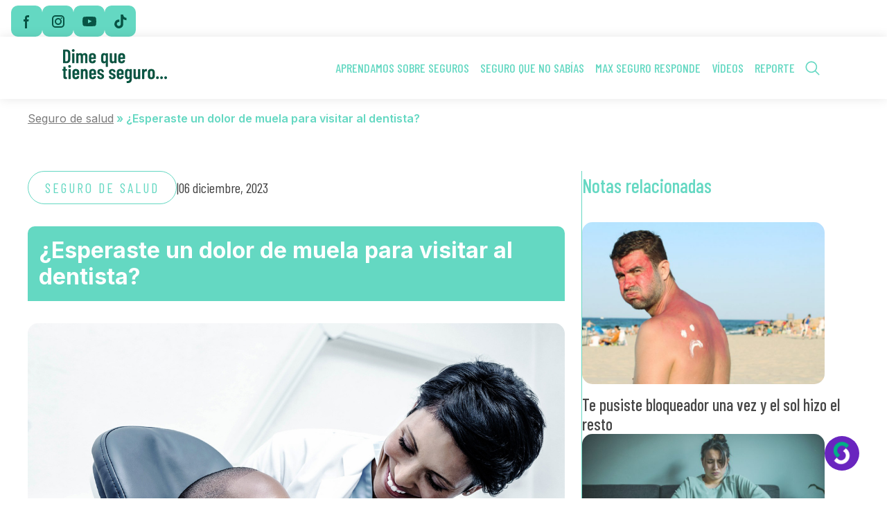

--- FILE ---
content_type: text/html; charset=UTF-8
request_url: https://www.dimequetienesseguro.com/visita-al-dentista/
body_size: 16347
content:
<!doctype html>
<html lang="es">

<head>
	<!-- Google Tag Manager -->
	<script>
		(function(w, d, s, l, i) {
			w[l] = w[l] || [];
			w[l].push({
				'gtm.start': new Date().getTime(),
				event: 'gtm.js'
			});
			var f = d.getElementsByTagName(s)[0],
				j = d.createElement(s),
				dl = l != 'dataLayer' ? '&l=' + l : '';
			j.async = true;
			j.src =
				'https://www.googletagmanager.com/gtm.js?id=' + i + dl;
			f.parentNode.insertBefore(j, f);
		})(window, document, 'script', 'dataLayer', 'GTM-W3MX48L');
	</script>
	<!-- End Google Tag Manager -->

	<!-- Google tag (gtag.js) -->
	<script async src="https://www.googletagmanager.com/gtag/js?id=G-1EBC6SQN7B">
	</script>
	<script>
		window.dataLayer = window.dataLayer || [];

		function gtag() {
			dataLayer.push(arguments);
		}
		gtag('js', new Date());

		gtag('config', 'G-1EBC6SQN7B');
	</script>
	<meta charset="UTF-8">
	<meta name="viewport" content="width=device-width, initial-scale=1">
	<link rel="profile" href="https://gmpg.org/xfn/11">

	<meta name='robots' content='index, follow, max-image-preview:large, max-snippet:-1, max-video-preview:-1' />

	<!-- This site is optimized with the Yoast SEO plugin v26.8 - https://yoast.com/product/yoast-seo-wordpress/ -->
	<title>¿Cuándo debo visitar al dentista? - Dime que tienes seguro</title>
	<meta name="description" content="Se recomienda una visita cada 6 meses para chequeos y limpiezas de rutina. Sin embargo, algunos pueden requerir visitas más frecuentes." />
	<link rel="canonical" href="https://www.dimequetienesseguro.com/visita-al-dentista/" />
	<meta property="og:locale" content="es_ES" />
	<meta property="og:type" content="article" />
	<meta property="og:title" content="¿Cuándo debo visitar al dentista? - Dime que tienes seguro" />
	<meta property="og:description" content="Se recomienda una visita cada 6 meses para chequeos y limpiezas de rutina. Sin embargo, algunos pueden requerir visitas más frecuentes." />
	<meta property="og:url" content="https://www.dimequetienesseguro.com/visita-al-dentista/" />
	<meta property="og:site_name" content="Dime que tienes seguro" />
	<meta property="article:published_time" content="2023-12-06T15:10:21+00:00" />
	<meta property="article:modified_time" content="2025-10-08T17:46:24+00:00" />
	<meta property="og:image" content="https://www.dimequetienesseguro.com/wp-content/uploads/2023/12/GettyImages-532336279.jpg" />
	<meta property="og:image:width" content="1200" />
	<meta property="og:image:height" content="800" />
	<meta property="og:image:type" content="image/jpeg" />
	<meta name="author" content="Christopher Collins" />
	<meta name="twitter:card" content="summary_large_image" />
	<meta name="twitter:label1" content="Escrito por" />
	<meta name="twitter:data1" content="Christopher Collins" />
	<meta name="twitter:label2" content="Tiempo de lectura" />
	<meta name="twitter:data2" content="1 minuto" />
	<script type="application/ld+json" class="yoast-schema-graph">{"@context":"https://schema.org","@graph":[{"@type":"Article","@id":"https://www.dimequetienesseguro.com/visita-al-dentista/#article","isPartOf":{"@id":"https://www.dimequetienesseguro.com/visita-al-dentista/"},"author":{"name":"Christopher Collins","@id":"https://www.dimequetienesseguro.com/#/schema/person/c6e8adc09e138f2e5fbe3753b89a875a"},"headline":"¿Esperaste un dolor de muela para visitar al dentista?","datePublished":"2023-12-06T15:10:21+00:00","dateModified":"2025-10-08T17:46:24+00:00","mainEntityOfPage":{"@id":"https://www.dimequetienesseguro.com/visita-al-dentista/"},"wordCount":171,"commentCount":0,"publisher":{"@id":"https://www.dimequetienesseguro.com/#organization"},"image":{"@id":"https://www.dimequetienesseguro.com/visita-al-dentista/#primaryimage"},"thumbnailUrl":"https://www.dimequetienesseguro.com/wp-content/uploads/2023/12/GettyImages-532336279.jpg","keywords":["Seguro de salud","seguro de vida"],"articleSection":["Seguro de salud"],"inLanguage":"es","potentialAction":[{"@type":"CommentAction","name":"Comment","target":["https://www.dimequetienesseguro.com/visita-al-dentista/#respond"]}]},{"@type":"WebPage","@id":"https://www.dimequetienesseguro.com/visita-al-dentista/","url":"https://www.dimequetienesseguro.com/visita-al-dentista/","name":"¿Cuándo debo visitar al dentista? - Dime que tienes seguro","isPartOf":{"@id":"https://www.dimequetienesseguro.com/#website"},"primaryImageOfPage":{"@id":"https://www.dimequetienesseguro.com/visita-al-dentista/#primaryimage"},"image":{"@id":"https://www.dimequetienesseguro.com/visita-al-dentista/#primaryimage"},"thumbnailUrl":"https://www.dimequetienesseguro.com/wp-content/uploads/2023/12/GettyImages-532336279.jpg","datePublished":"2023-12-06T15:10:21+00:00","dateModified":"2025-10-08T17:46:24+00:00","description":"Se recomienda una visita cada 6 meses para chequeos y limpiezas de rutina. Sin embargo, algunos pueden requerir visitas más frecuentes.","breadcrumb":{"@id":"https://www.dimequetienesseguro.com/visita-al-dentista/#breadcrumb"},"inLanguage":"es","potentialAction":[{"@type":"ReadAction","target":["https://www.dimequetienesseguro.com/visita-al-dentista/"]}]},{"@type":"ImageObject","inLanguage":"es","@id":"https://www.dimequetienesseguro.com/visita-al-dentista/#primaryimage","url":"https://www.dimequetienesseguro.com/wp-content/uploads/2023/12/GettyImages-532336279.jpg","contentUrl":"https://www.dimequetienesseguro.com/wp-content/uploads/2023/12/GettyImages-532336279.jpg","width":1200,"height":800},{"@type":"BreadcrumbList","@id":"https://www.dimequetienesseguro.com/visita-al-dentista/#breadcrumb","itemListElement":[{"@type":"ListItem","position":1,"name":"Home","item":"https://www.dimequetienesseguro.com/"},{"@type":"ListItem","position":2,"name":"Blog","item":"https://www.dimequetienesseguro.com/blog/"},{"@type":"ListItem","position":3,"name":"¿Esperaste un dolor de muela para visitar al dentista?"}]},{"@type":"WebSite","@id":"https://www.dimequetienesseguro.com/#website","url":"https://www.dimequetienesseguro.com/","name":"Dime que tienes seguro","description":"","publisher":{"@id":"https://www.dimequetienesseguro.com/#organization"},"potentialAction":[{"@type":"SearchAction","target":{"@type":"EntryPoint","urlTemplate":"https://www.dimequetienesseguro.com/?s={search_term_string}"},"query-input":{"@type":"PropertyValueSpecification","valueRequired":true,"valueName":"search_term_string"}}],"inLanguage":"es"},{"@type":"Organization","@id":"https://www.dimequetienesseguro.com/#organization","name":"Dime que tienes seguro","url":"https://www.dimequetienesseguro.com/","logo":{"@type":"ImageObject","inLanguage":"es","@id":"https://www.dimequetienesseguro.com/#/schema/logo/image/","url":"https://www.dimequetienesseguro.com/wp-content/uploads/2024/08/Logo-DQTS.png","contentUrl":"https://www.dimequetienesseguro.com/wp-content/uploads/2024/08/Logo-DQTS.png","width":151,"height":49,"caption":"Dime que tienes seguro"},"image":{"@id":"https://www.dimequetienesseguro.com/#/schema/logo/image/"}},{"@type":"Person","@id":"https://www.dimequetienesseguro.com/#/schema/person/c6e8adc09e138f2e5fbe3753b89a875a","name":"Christopher Collins","image":{"@type":"ImageObject","inLanguage":"es","@id":"https://www.dimequetienesseguro.com/#/schema/person/image/","url":"https://secure.gravatar.com/avatar/8a79c535f61d89811457ac1a2f69f372cb6a86db6912516ef9fa7d8e687ce4ab?s=96&d=mm&r=g","contentUrl":"https://secure.gravatar.com/avatar/8a79c535f61d89811457ac1a2f69f372cb6a86db6912516ef9fa7d8e687ce4ab?s=96&d=mm&r=g","caption":"Christopher Collins"},"url":"https://www.dimequetienesseguro.com/author/christopher/"}]}</script>
	<!-- / Yoast SEO plugin. -->


<link rel='dns-prefetch' href='//fonts.googleapis.com' />
<link rel="alternate" type="application/rss+xml" title="Dime que tienes seguro &raquo; Feed" href="https://www.dimequetienesseguro.com/feed/" />
<link rel="alternate" type="application/rss+xml" title="Dime que tienes seguro &raquo; Feed de los comentarios" href="https://www.dimequetienesseguro.com/comments/feed/" />
<link rel="alternate" type="application/rss+xml" title="Dime que tienes seguro &raquo; Comentario ¿Esperaste un dolor de muela para visitar al dentista? del feed" href="https://www.dimequetienesseguro.com/visita-al-dentista/feed/" />
<link rel="alternate" title="oEmbed (JSON)" type="application/json+oembed" href="https://www.dimequetienesseguro.com/wp-json/oembed/1.0/embed?url=https%3A%2F%2Fwww.dimequetienesseguro.com%2Fvisita-al-dentista%2F" />
<link rel="alternate" title="oEmbed (XML)" type="text/xml+oembed" href="https://www.dimequetienesseguro.com/wp-json/oembed/1.0/embed?url=https%3A%2F%2Fwww.dimequetienesseguro.com%2Fvisita-al-dentista%2F&#038;format=xml" />
<style id='wp-img-auto-sizes-contain-inline-css'>
img:is([sizes=auto i],[sizes^="auto," i]){contain-intrinsic-size:3000px 1500px}
/*# sourceURL=wp-img-auto-sizes-contain-inline-css */
</style>
<style id='wp-emoji-styles-inline-css'>

	img.wp-smiley, img.emoji {
		display: inline !important;
		border: none !important;
		box-shadow: none !important;
		height: 1em !important;
		width: 1em !important;
		margin: 0 0.07em !important;
		vertical-align: -0.1em !important;
		background: none !important;
		padding: 0 !important;
	}
/*# sourceURL=wp-emoji-styles-inline-css */
</style>
<style id='wp-block-library-inline-css'>
:root{--wp-block-synced-color:#7a00df;--wp-block-synced-color--rgb:122,0,223;--wp-bound-block-color:var(--wp-block-synced-color);--wp-editor-canvas-background:#ddd;--wp-admin-theme-color:#007cba;--wp-admin-theme-color--rgb:0,124,186;--wp-admin-theme-color-darker-10:#006ba1;--wp-admin-theme-color-darker-10--rgb:0,107,160.5;--wp-admin-theme-color-darker-20:#005a87;--wp-admin-theme-color-darker-20--rgb:0,90,135;--wp-admin-border-width-focus:2px}@media (min-resolution:192dpi){:root{--wp-admin-border-width-focus:1.5px}}.wp-element-button{cursor:pointer}:root .has-very-light-gray-background-color{background-color:#eee}:root .has-very-dark-gray-background-color{background-color:#313131}:root .has-very-light-gray-color{color:#eee}:root .has-very-dark-gray-color{color:#313131}:root .has-vivid-green-cyan-to-vivid-cyan-blue-gradient-background{background:linear-gradient(135deg,#00d084,#0693e3)}:root .has-purple-crush-gradient-background{background:linear-gradient(135deg,#34e2e4,#4721fb 50%,#ab1dfe)}:root .has-hazy-dawn-gradient-background{background:linear-gradient(135deg,#faaca8,#dad0ec)}:root .has-subdued-olive-gradient-background{background:linear-gradient(135deg,#fafae1,#67a671)}:root .has-atomic-cream-gradient-background{background:linear-gradient(135deg,#fdd79a,#004a59)}:root .has-nightshade-gradient-background{background:linear-gradient(135deg,#330968,#31cdcf)}:root .has-midnight-gradient-background{background:linear-gradient(135deg,#020381,#2874fc)}:root{--wp--preset--font-size--normal:16px;--wp--preset--font-size--huge:42px}.has-regular-font-size{font-size:1em}.has-larger-font-size{font-size:2.625em}.has-normal-font-size{font-size:var(--wp--preset--font-size--normal)}.has-huge-font-size{font-size:var(--wp--preset--font-size--huge)}.has-text-align-center{text-align:center}.has-text-align-left{text-align:left}.has-text-align-right{text-align:right}.has-fit-text{white-space:nowrap!important}#end-resizable-editor-section{display:none}.aligncenter{clear:both}.items-justified-left{justify-content:flex-start}.items-justified-center{justify-content:center}.items-justified-right{justify-content:flex-end}.items-justified-space-between{justify-content:space-between}.screen-reader-text{border:0;clip-path:inset(50%);height:1px;margin:-1px;overflow:hidden;padding:0;position:absolute;width:1px;word-wrap:normal!important}.screen-reader-text:focus{background-color:#ddd;clip-path:none;color:#444;display:block;font-size:1em;height:auto;left:5px;line-height:normal;padding:15px 23px 14px;text-decoration:none;top:5px;width:auto;z-index:100000}html :where(.has-border-color){border-style:solid}html :where([style*=border-top-color]){border-top-style:solid}html :where([style*=border-right-color]){border-right-style:solid}html :where([style*=border-bottom-color]){border-bottom-style:solid}html :where([style*=border-left-color]){border-left-style:solid}html :where([style*=border-width]){border-style:solid}html :where([style*=border-top-width]){border-top-style:solid}html :where([style*=border-right-width]){border-right-style:solid}html :where([style*=border-bottom-width]){border-bottom-style:solid}html :where([style*=border-left-width]){border-left-style:solid}html :where(img[class*=wp-image-]){height:auto;max-width:100%}:where(figure){margin:0 0 1em}html :where(.is-position-sticky){--wp-admin--admin-bar--position-offset:var(--wp-admin--admin-bar--height,0px)}@media screen and (max-width:600px){html :where(.is-position-sticky){--wp-admin--admin-bar--position-offset:0px}}

/*# sourceURL=wp-block-library-inline-css */
</style><style id='wp-block-image-inline-css'>
.wp-block-image>a,.wp-block-image>figure>a{display:inline-block}.wp-block-image img{box-sizing:border-box;height:auto;max-width:100%;vertical-align:bottom}@media not (prefers-reduced-motion){.wp-block-image img.hide{visibility:hidden}.wp-block-image img.show{animation:show-content-image .4s}}.wp-block-image[style*=border-radius] img,.wp-block-image[style*=border-radius]>a{border-radius:inherit}.wp-block-image.has-custom-border img{box-sizing:border-box}.wp-block-image.aligncenter{text-align:center}.wp-block-image.alignfull>a,.wp-block-image.alignwide>a{width:100%}.wp-block-image.alignfull img,.wp-block-image.alignwide img{height:auto;width:100%}.wp-block-image .aligncenter,.wp-block-image .alignleft,.wp-block-image .alignright,.wp-block-image.aligncenter,.wp-block-image.alignleft,.wp-block-image.alignright{display:table}.wp-block-image .aligncenter>figcaption,.wp-block-image .alignleft>figcaption,.wp-block-image .alignright>figcaption,.wp-block-image.aligncenter>figcaption,.wp-block-image.alignleft>figcaption,.wp-block-image.alignright>figcaption{caption-side:bottom;display:table-caption}.wp-block-image .alignleft{float:left;margin:.5em 1em .5em 0}.wp-block-image .alignright{float:right;margin:.5em 0 .5em 1em}.wp-block-image .aligncenter{margin-left:auto;margin-right:auto}.wp-block-image :where(figcaption){margin-bottom:1em;margin-top:.5em}.wp-block-image.is-style-circle-mask img{border-radius:9999px}@supports ((-webkit-mask-image:none) or (mask-image:none)) or (-webkit-mask-image:none){.wp-block-image.is-style-circle-mask img{border-radius:0;-webkit-mask-image:url('data:image/svg+xml;utf8,<svg viewBox="0 0 100 100" xmlns="http://www.w3.org/2000/svg"><circle cx="50" cy="50" r="50"/></svg>');mask-image:url('data:image/svg+xml;utf8,<svg viewBox="0 0 100 100" xmlns="http://www.w3.org/2000/svg"><circle cx="50" cy="50" r="50"/></svg>');mask-mode:alpha;-webkit-mask-position:center;mask-position:center;-webkit-mask-repeat:no-repeat;mask-repeat:no-repeat;-webkit-mask-size:contain;mask-size:contain}}:root :where(.wp-block-image.is-style-rounded img,.wp-block-image .is-style-rounded img){border-radius:9999px}.wp-block-image figure{margin:0}.wp-lightbox-container{display:flex;flex-direction:column;position:relative}.wp-lightbox-container img{cursor:zoom-in}.wp-lightbox-container img:hover+button{opacity:1}.wp-lightbox-container button{align-items:center;backdrop-filter:blur(16px) saturate(180%);background-color:#5a5a5a40;border:none;border-radius:4px;cursor:zoom-in;display:flex;height:20px;justify-content:center;opacity:0;padding:0;position:absolute;right:16px;text-align:center;top:16px;width:20px;z-index:100}@media not (prefers-reduced-motion){.wp-lightbox-container button{transition:opacity .2s ease}}.wp-lightbox-container button:focus-visible{outline:3px auto #5a5a5a40;outline:3px auto -webkit-focus-ring-color;outline-offset:3px}.wp-lightbox-container button:hover{cursor:pointer;opacity:1}.wp-lightbox-container button:focus{opacity:1}.wp-lightbox-container button:focus,.wp-lightbox-container button:hover,.wp-lightbox-container button:not(:hover):not(:active):not(.has-background){background-color:#5a5a5a40;border:none}.wp-lightbox-overlay{box-sizing:border-box;cursor:zoom-out;height:100vh;left:0;overflow:hidden;position:fixed;top:0;visibility:hidden;width:100%;z-index:100000}.wp-lightbox-overlay .close-button{align-items:center;cursor:pointer;display:flex;justify-content:center;min-height:40px;min-width:40px;padding:0;position:absolute;right:calc(env(safe-area-inset-right) + 16px);top:calc(env(safe-area-inset-top) + 16px);z-index:5000000}.wp-lightbox-overlay .close-button:focus,.wp-lightbox-overlay .close-button:hover,.wp-lightbox-overlay .close-button:not(:hover):not(:active):not(.has-background){background:none;border:none}.wp-lightbox-overlay .lightbox-image-container{height:var(--wp--lightbox-container-height);left:50%;overflow:hidden;position:absolute;top:50%;transform:translate(-50%,-50%);transform-origin:top left;width:var(--wp--lightbox-container-width);z-index:9999999999}.wp-lightbox-overlay .wp-block-image{align-items:center;box-sizing:border-box;display:flex;height:100%;justify-content:center;margin:0;position:relative;transform-origin:0 0;width:100%;z-index:3000000}.wp-lightbox-overlay .wp-block-image img{height:var(--wp--lightbox-image-height);min-height:var(--wp--lightbox-image-height);min-width:var(--wp--lightbox-image-width);width:var(--wp--lightbox-image-width)}.wp-lightbox-overlay .wp-block-image figcaption{display:none}.wp-lightbox-overlay button{background:none;border:none}.wp-lightbox-overlay .scrim{background-color:#fff;height:100%;opacity:.9;position:absolute;width:100%;z-index:2000000}.wp-lightbox-overlay.active{visibility:visible}@media not (prefers-reduced-motion){.wp-lightbox-overlay.active{animation:turn-on-visibility .25s both}.wp-lightbox-overlay.active img{animation:turn-on-visibility .35s both}.wp-lightbox-overlay.show-closing-animation:not(.active){animation:turn-off-visibility .35s both}.wp-lightbox-overlay.show-closing-animation:not(.active) img{animation:turn-off-visibility .25s both}.wp-lightbox-overlay.zoom.active{animation:none;opacity:1;visibility:visible}.wp-lightbox-overlay.zoom.active .lightbox-image-container{animation:lightbox-zoom-in .4s}.wp-lightbox-overlay.zoom.active .lightbox-image-container img{animation:none}.wp-lightbox-overlay.zoom.active .scrim{animation:turn-on-visibility .4s forwards}.wp-lightbox-overlay.zoom.show-closing-animation:not(.active){animation:none}.wp-lightbox-overlay.zoom.show-closing-animation:not(.active) .lightbox-image-container{animation:lightbox-zoom-out .4s}.wp-lightbox-overlay.zoom.show-closing-animation:not(.active) .lightbox-image-container img{animation:none}.wp-lightbox-overlay.zoom.show-closing-animation:not(.active) .scrim{animation:turn-off-visibility .4s forwards}}@keyframes show-content-image{0%{visibility:hidden}99%{visibility:hidden}to{visibility:visible}}@keyframes turn-on-visibility{0%{opacity:0}to{opacity:1}}@keyframes turn-off-visibility{0%{opacity:1;visibility:visible}99%{opacity:0;visibility:visible}to{opacity:0;visibility:hidden}}@keyframes lightbox-zoom-in{0%{transform:translate(calc((-100vw + var(--wp--lightbox-scrollbar-width))/2 + var(--wp--lightbox-initial-left-position)),calc(-50vh + var(--wp--lightbox-initial-top-position))) scale(var(--wp--lightbox-scale))}to{transform:translate(-50%,-50%) scale(1)}}@keyframes lightbox-zoom-out{0%{transform:translate(-50%,-50%) scale(1);visibility:visible}99%{visibility:visible}to{transform:translate(calc((-100vw + var(--wp--lightbox-scrollbar-width))/2 + var(--wp--lightbox-initial-left-position)),calc(-50vh + var(--wp--lightbox-initial-top-position))) scale(var(--wp--lightbox-scale));visibility:hidden}}
/*# sourceURL=https://www.dimequetienesseguro.com/wp-includes/blocks/image/style.min.css */
</style>
<style id='wp-block-paragraph-inline-css'>
.is-small-text{font-size:.875em}.is-regular-text{font-size:1em}.is-large-text{font-size:2.25em}.is-larger-text{font-size:3em}.has-drop-cap:not(:focus):first-letter{float:left;font-size:8.4em;font-style:normal;font-weight:100;line-height:.68;margin:.05em .1em 0 0;text-transform:uppercase}body.rtl .has-drop-cap:not(:focus):first-letter{float:none;margin-left:.1em}p.has-drop-cap.has-background{overflow:hidden}:root :where(p.has-background){padding:1.25em 2.375em}:where(p.has-text-color:not(.has-link-color)) a{color:inherit}p.has-text-align-left[style*="writing-mode:vertical-lr"],p.has-text-align-right[style*="writing-mode:vertical-rl"]{rotate:180deg}
/*# sourceURL=https://www.dimequetienesseguro.com/wp-includes/blocks/paragraph/style.min.css */
</style>
<style id='global-styles-inline-css'>
:root{--wp--preset--aspect-ratio--square: 1;--wp--preset--aspect-ratio--4-3: 4/3;--wp--preset--aspect-ratio--3-4: 3/4;--wp--preset--aspect-ratio--3-2: 3/2;--wp--preset--aspect-ratio--2-3: 2/3;--wp--preset--aspect-ratio--16-9: 16/9;--wp--preset--aspect-ratio--9-16: 9/16;--wp--preset--color--black: #000000;--wp--preset--color--cyan-bluish-gray: #abb8c3;--wp--preset--color--white: #ffffff;--wp--preset--color--pale-pink: #f78da7;--wp--preset--color--vivid-red: #cf2e2e;--wp--preset--color--luminous-vivid-orange: #ff6900;--wp--preset--color--luminous-vivid-amber: #fcb900;--wp--preset--color--light-green-cyan: #7bdcb5;--wp--preset--color--vivid-green-cyan: #00d084;--wp--preset--color--pale-cyan-blue: #8ed1fc;--wp--preset--color--vivid-cyan-blue: #0693e3;--wp--preset--color--vivid-purple: #9b51e0;--wp--preset--gradient--vivid-cyan-blue-to-vivid-purple: linear-gradient(135deg,rgb(6,147,227) 0%,rgb(155,81,224) 100%);--wp--preset--gradient--light-green-cyan-to-vivid-green-cyan: linear-gradient(135deg,rgb(122,220,180) 0%,rgb(0,208,130) 100%);--wp--preset--gradient--luminous-vivid-amber-to-luminous-vivid-orange: linear-gradient(135deg,rgb(252,185,0) 0%,rgb(255,105,0) 100%);--wp--preset--gradient--luminous-vivid-orange-to-vivid-red: linear-gradient(135deg,rgb(255,105,0) 0%,rgb(207,46,46) 100%);--wp--preset--gradient--very-light-gray-to-cyan-bluish-gray: linear-gradient(135deg,rgb(238,238,238) 0%,rgb(169,184,195) 100%);--wp--preset--gradient--cool-to-warm-spectrum: linear-gradient(135deg,rgb(74,234,220) 0%,rgb(151,120,209) 20%,rgb(207,42,186) 40%,rgb(238,44,130) 60%,rgb(251,105,98) 80%,rgb(254,248,76) 100%);--wp--preset--gradient--blush-light-purple: linear-gradient(135deg,rgb(255,206,236) 0%,rgb(152,150,240) 100%);--wp--preset--gradient--blush-bordeaux: linear-gradient(135deg,rgb(254,205,165) 0%,rgb(254,45,45) 50%,rgb(107,0,62) 100%);--wp--preset--gradient--luminous-dusk: linear-gradient(135deg,rgb(255,203,112) 0%,rgb(199,81,192) 50%,rgb(65,88,208) 100%);--wp--preset--gradient--pale-ocean: linear-gradient(135deg,rgb(255,245,203) 0%,rgb(182,227,212) 50%,rgb(51,167,181) 100%);--wp--preset--gradient--electric-grass: linear-gradient(135deg,rgb(202,248,128) 0%,rgb(113,206,126) 100%);--wp--preset--gradient--midnight: linear-gradient(135deg,rgb(2,3,129) 0%,rgb(40,116,252) 100%);--wp--preset--font-size--small: 13px;--wp--preset--font-size--medium: 20px;--wp--preset--font-size--large: 36px;--wp--preset--font-size--x-large: 42px;--wp--preset--spacing--20: 0.44rem;--wp--preset--spacing--30: 0.67rem;--wp--preset--spacing--40: 1rem;--wp--preset--spacing--50: 1.5rem;--wp--preset--spacing--60: 2.25rem;--wp--preset--spacing--70: 3.38rem;--wp--preset--spacing--80: 5.06rem;--wp--preset--shadow--natural: 6px 6px 9px rgba(0, 0, 0, 0.2);--wp--preset--shadow--deep: 12px 12px 50px rgba(0, 0, 0, 0.4);--wp--preset--shadow--sharp: 6px 6px 0px rgba(0, 0, 0, 0.2);--wp--preset--shadow--outlined: 6px 6px 0px -3px rgb(255, 255, 255), 6px 6px rgb(0, 0, 0);--wp--preset--shadow--crisp: 6px 6px 0px rgb(0, 0, 0);}:where(.is-layout-flex){gap: 0.5em;}:where(.is-layout-grid){gap: 0.5em;}body .is-layout-flex{display: flex;}.is-layout-flex{flex-wrap: wrap;align-items: center;}.is-layout-flex > :is(*, div){margin: 0;}body .is-layout-grid{display: grid;}.is-layout-grid > :is(*, div){margin: 0;}:where(.wp-block-columns.is-layout-flex){gap: 2em;}:where(.wp-block-columns.is-layout-grid){gap: 2em;}:where(.wp-block-post-template.is-layout-flex){gap: 1.25em;}:where(.wp-block-post-template.is-layout-grid){gap: 1.25em;}.has-black-color{color: var(--wp--preset--color--black) !important;}.has-cyan-bluish-gray-color{color: var(--wp--preset--color--cyan-bluish-gray) !important;}.has-white-color{color: var(--wp--preset--color--white) !important;}.has-pale-pink-color{color: var(--wp--preset--color--pale-pink) !important;}.has-vivid-red-color{color: var(--wp--preset--color--vivid-red) !important;}.has-luminous-vivid-orange-color{color: var(--wp--preset--color--luminous-vivid-orange) !important;}.has-luminous-vivid-amber-color{color: var(--wp--preset--color--luminous-vivid-amber) !important;}.has-light-green-cyan-color{color: var(--wp--preset--color--light-green-cyan) !important;}.has-vivid-green-cyan-color{color: var(--wp--preset--color--vivid-green-cyan) !important;}.has-pale-cyan-blue-color{color: var(--wp--preset--color--pale-cyan-blue) !important;}.has-vivid-cyan-blue-color{color: var(--wp--preset--color--vivid-cyan-blue) !important;}.has-vivid-purple-color{color: var(--wp--preset--color--vivid-purple) !important;}.has-black-background-color{background-color: var(--wp--preset--color--black) !important;}.has-cyan-bluish-gray-background-color{background-color: var(--wp--preset--color--cyan-bluish-gray) !important;}.has-white-background-color{background-color: var(--wp--preset--color--white) !important;}.has-pale-pink-background-color{background-color: var(--wp--preset--color--pale-pink) !important;}.has-vivid-red-background-color{background-color: var(--wp--preset--color--vivid-red) !important;}.has-luminous-vivid-orange-background-color{background-color: var(--wp--preset--color--luminous-vivid-orange) !important;}.has-luminous-vivid-amber-background-color{background-color: var(--wp--preset--color--luminous-vivid-amber) !important;}.has-light-green-cyan-background-color{background-color: var(--wp--preset--color--light-green-cyan) !important;}.has-vivid-green-cyan-background-color{background-color: var(--wp--preset--color--vivid-green-cyan) !important;}.has-pale-cyan-blue-background-color{background-color: var(--wp--preset--color--pale-cyan-blue) !important;}.has-vivid-cyan-blue-background-color{background-color: var(--wp--preset--color--vivid-cyan-blue) !important;}.has-vivid-purple-background-color{background-color: var(--wp--preset--color--vivid-purple) !important;}.has-black-border-color{border-color: var(--wp--preset--color--black) !important;}.has-cyan-bluish-gray-border-color{border-color: var(--wp--preset--color--cyan-bluish-gray) !important;}.has-white-border-color{border-color: var(--wp--preset--color--white) !important;}.has-pale-pink-border-color{border-color: var(--wp--preset--color--pale-pink) !important;}.has-vivid-red-border-color{border-color: var(--wp--preset--color--vivid-red) !important;}.has-luminous-vivid-orange-border-color{border-color: var(--wp--preset--color--luminous-vivid-orange) !important;}.has-luminous-vivid-amber-border-color{border-color: var(--wp--preset--color--luminous-vivid-amber) !important;}.has-light-green-cyan-border-color{border-color: var(--wp--preset--color--light-green-cyan) !important;}.has-vivid-green-cyan-border-color{border-color: var(--wp--preset--color--vivid-green-cyan) !important;}.has-pale-cyan-blue-border-color{border-color: var(--wp--preset--color--pale-cyan-blue) !important;}.has-vivid-cyan-blue-border-color{border-color: var(--wp--preset--color--vivid-cyan-blue) !important;}.has-vivid-purple-border-color{border-color: var(--wp--preset--color--vivid-purple) !important;}.has-vivid-cyan-blue-to-vivid-purple-gradient-background{background: var(--wp--preset--gradient--vivid-cyan-blue-to-vivid-purple) !important;}.has-light-green-cyan-to-vivid-green-cyan-gradient-background{background: var(--wp--preset--gradient--light-green-cyan-to-vivid-green-cyan) !important;}.has-luminous-vivid-amber-to-luminous-vivid-orange-gradient-background{background: var(--wp--preset--gradient--luminous-vivid-amber-to-luminous-vivid-orange) !important;}.has-luminous-vivid-orange-to-vivid-red-gradient-background{background: var(--wp--preset--gradient--luminous-vivid-orange-to-vivid-red) !important;}.has-very-light-gray-to-cyan-bluish-gray-gradient-background{background: var(--wp--preset--gradient--very-light-gray-to-cyan-bluish-gray) !important;}.has-cool-to-warm-spectrum-gradient-background{background: var(--wp--preset--gradient--cool-to-warm-spectrum) !important;}.has-blush-light-purple-gradient-background{background: var(--wp--preset--gradient--blush-light-purple) !important;}.has-blush-bordeaux-gradient-background{background: var(--wp--preset--gradient--blush-bordeaux) !important;}.has-luminous-dusk-gradient-background{background: var(--wp--preset--gradient--luminous-dusk) !important;}.has-pale-ocean-gradient-background{background: var(--wp--preset--gradient--pale-ocean) !important;}.has-electric-grass-gradient-background{background: var(--wp--preset--gradient--electric-grass) !important;}.has-midnight-gradient-background{background: var(--wp--preset--gradient--midnight) !important;}.has-small-font-size{font-size: var(--wp--preset--font-size--small) !important;}.has-medium-font-size{font-size: var(--wp--preset--font-size--medium) !important;}.has-large-font-size{font-size: var(--wp--preset--font-size--large) !important;}.has-x-large-font-size{font-size: var(--wp--preset--font-size--x-large) !important;}
/*# sourceURL=global-styles-inline-css */
</style>

<style id='classic-theme-styles-inline-css'>
/*! This file is auto-generated */
.wp-block-button__link{color:#fff;background-color:#32373c;border-radius:9999px;box-shadow:none;text-decoration:none;padding:calc(.667em + 2px) calc(1.333em + 2px);font-size:1.125em}.wp-block-file__button{background:#32373c;color:#fff;text-decoration:none}
/*# sourceURL=/wp-includes/css/classic-themes.min.css */
</style>
<link rel='stylesheet' id='contact-form-7-css' href='https://www.dimequetienesseguro.com/wp-content/plugins/contact-form-7/includes/css/styles.css?ver=6.1.4' media='all' />
<link rel='stylesheet' id='dqts-font-inter-css' href='https://fonts.googleapis.com/css2?family=Inter%3Awght%40100%3B200%3B300%3B400%3B500%3B600%3B700%3B800%3B900&#038;display=swap&#038;ver=6.9' media='all' />
<link rel='stylesheet' id='dqts-font-barlow-c-css' href='https://fonts.googleapis.com/css2?family=Barlow+Condensed%3Aital%2Cwght%400%2C100%3B0%2C200%3B0%2C300%3B0%2C400%3B0%2C500%3B0%2C600%3B0%2C700%3B0%2C800%3B0%2C900%3B1%2C100%3B1%2C200%3B1%2C300%3B1%2C400%3B1%2C500%3B1%2C600%3B1%2C700%3B1%2C800%3B1%2C900&#038;display=swap&#038;ver=6.9' media='all' />
<link rel='stylesheet' id='dqts-icomoon-css' href='https://www.dimequetienesseguro.com/wp-content/themes/dqts/icomoon/style.css?ver=6.9' media='all' />
<link rel='stylesheet' id='dqts-style-css' href='https://www.dimequetienesseguro.com/wp-content/themes/dqts/style.css?ver=1.0.52' media='all' />
<style id='generateblocks-inline-css'>
:root{--gb-container-width:1100px;}.gb-container .wp-block-image img{vertical-align:middle;}.gb-grid-wrapper .wp-block-image{margin-bottom:0;}.gb-highlight{background:none;}.gb-shape{line-height:0;}
/*# sourceURL=generateblocks-inline-css */
</style>
<!--n2css--><!--n2js--><link rel="https://api.w.org/" href="https://www.dimequetienesseguro.com/wp-json/" /><link rel="alternate" title="JSON" type="application/json" href="https://www.dimequetienesseguro.com/wp-json/wp/v2/posts/9246" /><link rel="EditURI" type="application/rsd+xml" title="RSD" href="https://www.dimequetienesseguro.com/xmlrpc.php?rsd" />
<meta name="generator" content="WordPress 6.9" />
<link rel='shortlink' href='https://www.dimequetienesseguro.com/?p=9246' />
<link rel="pingback" href="https://www.dimequetienesseguro.com/xmlrpc.php">		<style type="text/css">
					.site-title,
			.site-description {
				position: absolute;
				clip: rect(1px, 1px, 1px, 1px);
				}
					</style>
		<link rel="icon" href="https://www.dimequetienesseguro.com/wp-content/uploads/2022/09/cropped-cropped-icono_web-32x32.png" sizes="32x32" />
<link rel="icon" href="https://www.dimequetienesseguro.com/wp-content/uploads/2022/09/cropped-cropped-icono_web-192x192.png" sizes="192x192" />
<link rel="apple-touch-icon" href="https://www.dimequetienesseguro.com/wp-content/uploads/2022/09/cropped-cropped-icono_web-180x180.png" />
<meta name="msapplication-TileImage" content="https://www.dimequetienesseguro.com/wp-content/uploads/2022/09/cropped-cropped-icono_web-270x270.png" />
</head>

<body class="wp-singular post-template-default single single-post postid-9246 single-format-standard wp-custom-logo wp-theme-dqts">
	<!-- Google Tag Manager (noscript) -->
	<noscript><iframe src="https://www.googletagmanager.com/ns.html?id=GTM-W3MX48L" height="0" width="0" style="display:none;visibility:hidden"></iframe></noscript>
	<!-- End Google Tag Manager (noscript) -->

		<div id="page" class="site">
		<a class="skip-link screen-reader-text" href="#primary">Skip to content</a>
		<div class="site__form">
			<form role="search" method="get" class="search-form" action="https://www.dimequetienesseguro.com/">
				<label>
					<span class="screen-reader-text">Buscar:</span>
					<input type="search" class="search-field" placeholder="Buscar &hellip;" value="" name="s" />
				</label>
				<input type="submit" class="search-submit" value="Buscar" />
			</form>		</div>

		<section id="id_widget-3" class="widget clase_css_widget social-vertical"><p class="redes-title"></p><ul class="widget-redes"><li class="redes__li"><a href="https://www.facebook.com/dimequetienesseguro" class="redes__link link-facebook" target="_blank" aria-label="facebook"><svg aria-hidden="true" xmlns="http://www.w3.org/2000/svg" width="24" height="24" fill="currentColor" viewBox="0 0 24 24">
  <path fill-rule="evenodd" d="M13.135 6H15V3h-1.865a4.147 4.147 0 0 0-4.142 4.142V9H7v3h2v9.938h3V12h2.021l.592-3H12V6.591A.6.6 0 0 1 12.592 6h.543Z" clip-rule="evenodd"/>
</svg>
</li><li class="redes__li"><a href="https://www.instagram.com/dimequetienesseguro/" class="redes__link link-instagram" target="_blank" aria-label="instagram"><svg aria-hidden="true" xmlns="http://www.w3.org/2000/svg" width="24" height="24" fill="none" viewBox="0 0 24 24">
  <path fill="currentColor" fill-rule="evenodd" d="M3 8a5 5 0 0 1 5-5h8a5 5 0 0 1 5 5v8a5 5 0 0 1-5 5H8a5 5 0 0 1-5-5V8Zm5-3a3 3 0 0 0-3 3v8a3 3 0 0 0 3 3h8a3 3 0 0 0 3-3V8a3 3 0 0 0-3-3H8Zm7.597 2.214a1 1 0 0 1 1-1h.01a1 1 0 1 1 0 2h-.01a1 1 0 0 1-1-1ZM12 9a3 3 0 1 0 0 6 3 3 0 0 0 0-6Zm-5 3a5 5 0 1 1 10 0 5 5 0 0 1-10 0Z" clip-rule="evenodd"/>
</svg>
</a></li><li class="redes__li"><a href="https://www.youtube.com/@dimequetienesseguro7856" class="redes__link link-youtube" target="_blank" aria-label="youtube"><svg aria-hidden="true" xmlns="http://www.w3.org/2000/svg" width="24" height="24" fill="currentColor" viewBox="0 0 24 24">
  <path fill-rule="evenodd" d="M21.7 8.037a4.26 4.26 0 0 0-.789-1.964 2.84 2.84 0 0 0-1.984-.839c-2.767-.2-6.926-.2-6.926-.2s-4.157 0-6.928.2a2.836 2.836 0 0 0-1.983.839 4.225 4.225 0 0 0-.79 1.965 30.146 30.146 0 0 0-.2 3.206v1.5a30.12 30.12 0 0 0 .2 3.206c.094.712.364 1.39.784 1.972.604.536 1.38.837 2.187.848 1.583.151 6.731.2 6.731.2s4.161 0 6.928-.2a2.844 2.844 0 0 0 1.985-.84 4.27 4.27 0 0 0 .787-1.965 30.12 30.12 0 0 0 .2-3.206v-1.516a30.672 30.672 0 0 0-.202-3.206Zm-11.692 6.554v-5.62l5.4 2.819-5.4 2.801Z" clip-rule="evenodd"/>
</svg>
</a></li><li class="redes__li"><a href="https://www.tiktok.com/@dimequetienesseguro" class="redes__link link-tiktok" target="_blank" aria-label="tiktok"><svg aria-hidden="true" width="24" height="24" fill="currentColor" viewBox="0 0 24 24" xmlns="http://www.w3.org/2000/svg" xml:space="preserve"><path d="M19.589 6.686a4.793 4.793 0 0 1-3.77-4.245V2h-3.445v13.672a2.896 2.896 0 0 1-5.201 1.743l-.002-.001.002.001a2.895 2.895 0 0 1 3.183-4.51v-3.5a6.329 6.329 0 0 0-5.394 10.692 6.33 6.33 0 0 0 10.857-4.424V8.687a8.182 8.182 0 0 0 4.773 1.526V6.79a4.831 4.831 0 0 1-1.003-.104z"/></svg></a></li></ul></section>
		<header id="masthead" class="site-header">
			<div class="container site-header__container">
				<div class="site-branding">
					<a href="https://www.dimequetienesseguro.com/" class="custom-logo-link" rel="home"><img width="151" height="49" src="https://www.dimequetienesseguro.com/wp-content/uploads/2024/08/Logo-DQTS.png" class="custom-logo" alt="Dime que tienes seguro" decoding="async" /></a>						<p class="site-title"><a href="https://www.dimequetienesseguro.com/" rel="home">Dime que tienes seguro</a></p>
									</div><!-- .site-branding -->

				<nav id="site-navigation" class="main-navigation">
					<button class="menu-toggle" aria-controls="primary-menu" aria-expanded="false" aria-label="menu-toggle"><span class="icon-menu"></span></button>
					<div class="site__row">
						<div class="menu-menu-1-container"><ul id="primary-menu" class="menu"><li id="menu-item-9510" class="menu-item menu-item-type-post_type menu-item-object-page menu-item-9510"><a href="https://www.dimequetienesseguro.com/aprendamos-sobre-seguros/">Aprendamos sobre seguros</a></li>
<li id="menu-item-9509" class="menu-item menu-item-type-post_type menu-item-object-page current_page_parent menu-item-9509"><a href="https://www.dimequetienesseguro.com/blog/">Seguro que no sabías</a></li>
<li id="menu-item-9107" class="menu-item menu-item-type-custom menu-item-object-custom menu-item-9107"><a href="/sthp/">Max Seguro responde</a></li>
<li id="menu-item-9508" class="menu-item menu-item-type-post_type menu-item-object-page menu-item-9508"><a href="https://www.dimequetienesseguro.com/videos/">Vídeos</a></li>
<li id="menu-item-9511" class="menu-item menu-item-type-post_type menu-item-object-page menu-item-9511"><a href="https://www.dimequetienesseguro.com/reporte-del-sector-asegurador/">Reporte</a></li>
</ul></div>						<div id="menu-search" class="site__search">
							<svg xmlns="http://www.w3.org/2000/svg" x="0px" y="0px" width="25" height="25" viewBox="0 0 30 30" class="site__svg">
								<path d="M 13 3 C 7.4889971 3 3 7.4889971 3 13 C 3 18.511003 7.4889971 23 13 23 C 15.396508 23 17.597385 22.148986 19.322266 20.736328 L 25.292969 26.707031 A 1.0001 1.0001 0 1 0 26.707031 25.292969 L 20.736328 19.322266 C 22.148986 17.597385 23 15.396508 23 13 C 23 7.4889971 18.511003 3 13 3 z M 13 5 C 17.430123 5 21 8.5698774 21 13 C 21 17.430123 17.430123 21 13 21 C 8.5698774 21 5 17.430123 5 13 C 5 8.5698774 8.5698774 5 13 5 z"></path>
							</svg>


						</div>
					</div>
				</nav><!-- #site-navigation -->
			</div>
		</header><!-- #masthead -->
					<!-- <a href="https://www.dimequetienesseguro.com/sthp/" class="cinta" title="¡Revisa aquí si Máximo Seguro respondió a tu consulta!">
				<h4 class="cinta__h4">¡Revisa aquí si Máximo Seguro <span class="cinta__h4-span">ya respondió a tu consulta!</span></h4>
				<img src="https://www.dimequetienesseguro.com/wp-content/uploads/2024/03/maximo-seguro.webp" alt="Máximo Seguro" width="40px">
				<div class="cinta__alert">
					<svg class="w-6 h-6 text-gray-800 dark:text-white cinta__svg" aria-hidden="true" xmlns="http://www.w3.org/2000/svg" fill="currentColor" viewBox="0 0 24 24">
						<path d="M17.133 12.632v-1.8a5.406 5.406 0 0 0-4.154-5.262.955.955 0 0 0 .021-.106V3.1a1 1 0 0 0-2 0v2.364a.955.955 0 0 0 .021.106 5.406 5.406 0 0 0-4.154 5.262v1.8C6.867 15.018 5 15.614 5 16.807 5 17.4 5 18 5.538 18h12.924C19 18 19 17.4 19 16.807c0-1.193-1.867-1.789-1.867-4.175ZM6 6a1 1 0 0 1-.707-.293l-1-1a1 1 0 0 1 1.414-1.414l1 1A1 1 0 0 1 6 6Zm-2 4H3a1 1 0 0 1 0-2h1a1 1 0 1 1 0 2Zm14-4a1 1 0 0 1-.707-1.707l1-1a1 1 0 1 1 1.414 1.414l-1 1A1 1 0 0 1 18 6Zm3 4h-1a1 1 0 1 1 0-2h1a1 1 0 1 1 0 2ZM8.823 19a3.453 3.453 0 0 0 6.354 0H8.823Z"></path>
					</svg>
					<p class="cinta__text">¡Nuevo!</p>
				</div>
			</a> -->
		<style>
    .bannerNew {
    display: flex;
    flex-direction: column;
    justify-content: center;
    align-items: center;
    background: linear-gradient(90deg, var(--verde) 60%, transparent 80%);
    min-height: 334px;
    padding: 3rem 1rem;
    font-family: var(--font-barlow-Con);
    color: var(--blanco);
    position: relative;
    overflow: hidden;
}

h3.bannerNew__title {
    margin: 0;
    font-size: 3.5rem;
    line-height: 1;
    font-weight: 700;
    text-align: left;
    text-wrap: balance;
    max-width: 1200px;
    display: inline-block;
    width: 100%;
    text-transform: uppercase;
}

.bannerNew__img {
    position: absolute;
    z-index: -1;
}

img.bannerNew__img {
    position: absolute;
    z-index: -1;
    right: 0;
    top: 50%;
    transform: translateY(-50%);
}
</style>


	<div class="container container-single">
		<div class="breadcrumb"><a href="https://www.dimequetienesseguro.com/category/seguro-de-salud/" rel="category tag">Seguro de salud</a>  »  ¿Esperaste un dolor de muela para visitar al dentista?</div>
		
		<div class="single-content">
			<main id="primary" class="site-main">

				
<style>
	.singleTitle {
    position: relative;
    border-radius: 10px;
    overflow: hidden;
    margin-top: 2rem;
    
    & .post-thumbnail{
        margin: 0;

        & img{
            border-radius: 0 0 10px 10px;
        }
    }
}

h1.singleTitle__title {
    position: relative;
    background: var(--verde);
    width: 100%;
    margin: 0;
    padding: clamp(.5rem, 5%, 1rem);
    color: var(--blanco);
    font-size: clamp(1.5rem, 5vw, 2rem);
    text-wrap: pretty;
    line-height: 1.2em;

}

.single-category {
    display: flex;
    flex-wrap: wrap;
    gap: 1rem;
    align-items: center;
}
</style>


<article id="post-9246" class="post-9246 post type-post status-publish format-standard has-post-thumbnail hentry category-seguro-de-salud tag-seguro-de-salud tag-seguro-de-vida">
	<header class="entry-header">
					<div class="post-detalle">
				<div class="single-category">
					<a href="https://www.dimequetienesseguro.com/category/seguro-de-salud/" rel="category tag">Seguro de salud</a>				</div>
				| 
				<div class="single-date">
					06 diciembre, 2023				</div>	
			</div>		
			</header><!-- .entry-header -->
	
	<div class="singleTitle">
	<h1 class="singleTitle__title">¿Esperaste un dolor de muela para visitar al dentista?</h1>
			<div class="post-thumbnail">
				<img width="1200" height="800" src="https://www.dimequetienesseguro.com/wp-content/uploads/2023/12/GettyImages-532336279.jpg" class="attachment-post-thumbnail size-post-thumbnail wp-post-image" alt="" decoding="async" fetchpriority="high" srcset="https://www.dimequetienesseguro.com/wp-content/uploads/2023/12/GettyImages-532336279.jpg 1200w, https://www.dimequetienesseguro.com/wp-content/uploads/2023/12/GettyImages-532336279-300x200.jpg 300w, https://www.dimequetienesseguro.com/wp-content/uploads/2023/12/GettyImages-532336279-1024x683.jpg 1024w, https://www.dimequetienesseguro.com/wp-content/uploads/2023/12/GettyImages-532336279-768x512.jpg 768w" sizes="(max-width: 1200px) 100vw, 1200px" />			</div><!-- .post-thumbnail -->

			</div>

	<div class="entry-content">
		
<p>Seamos sinceros, ¿cuántos de nosotros esperamos a que un dolor de muela nos despierte antes de decidir ir al dentista?</p>



<p>Los tratamientos dentales no son solo para resolver emergencias. Se trata de tener cuidado preventivo que nos garantice una buena salud. Los chequeos regulares dentales, como en cualquier otra especialidad de la medicina, pueden detectar problemas en etapas tempranas, evitando dolores innecesarios, además de tratamientos costosos y extensos.</p>



<p>Generalmente, se recomienda una visita cada seis meses para chequeos y limpiezas dentales de rutina. Sin embargo, algunos pueden requerir visitas más frecuentes debido a problemas específicos.</p>



<p>Además, hoy en día los servicios dentales ofrecen técnicas modernas y accesibles para mantener nuestra sonrisa en óptimas condiciones. Esta es otra razón para olvidar la cultura de la visita al dentista solo por situaciones de urgencia.</p>



<p>¡Recuerda que prevenir es mejor que lamentar! Programa tu cita, cuídate y sonríe sin preocupaciones. Tu sonrisa te lo agradecerá.</p>
	</div><!-- .entry-content -->

	 
		<div class="related-questions">
			<h5 class="related-questions__title">Preguntas frecuentes:</h5>
			 
				<details class="related-questions__details">
					<summary class="related-questions__summary">¿Existen seguros odontológicos en el Perú?</summary>
					<div class="related-questions__answer"><p><strong><em>No, pero existen seguros de salud que pueden brindarte cobertura para atención dental, todo dependerá del tipo de póliza que contrates</em></strong></p>
</div>
				</details>
					</div>
	
		<footer class="entry-footer post-footer">
			<h5 class="post-footer__title">Temas relacionados:</h5>
			<div class="post-footer__tags"><a href="https://www.dimequetienesseguro.com/tag/seguro-de-salud/" rel="tag">Seguro de salud</a>, <a href="https://www.dimequetienesseguro.com/tag/seguro-de-vida/" rel="tag">seguro de vida</a></div>		</footer><!-- .entry-footer -->

	</article><!-- #post-9246 -->
			</main><!-- #main -->
			<aside>
    

    <h4 class="title-aside">Notas relacionadas</h4>
    <div class="last-news">
<article id="post-11767" class="post-option post-11767 post type-post status-publish format-standard has-post-thumbnail hentry category-seguro-de-salud tag-bloqueador-solar tag-bloqueador-solar-en-verano tag-bloqueador-solar-spf-50 tag-bloqueador-solar-una-vez-al-dia tag-bloqueador-solar-y-radiacion-uv tag-cada-cuanto-reaplicar-bloqueador-solar tag-calor-peru tag-cancer-de-piel tag-como-proteger-la-piel-del-sol-correctamente tag-como-usar-bloqueador-solar tag-como-usar-bloqueador-solar-correctamente tag-cuidado-de-la-piel tag-dano-solar tag-dermatologia tag-envejecimiento-prematuro tag-errores-al-usar-bloqueador-solar tag-exposicion-al-sol tag-manchas-en-la-piel tag-protector-solar tag-radiacion-uv tag-radiacion-uv-peru tag-salud-dermatologica tag-skincare tag-temperatura-lima tag-temperatura-peru">
    <a href="https://www.dimequetienesseguro.com/bloqueador-solar-una-vez-dia-error/" title="Te pusiste bloqueador una vez y el sol hizo el resto" class="post-link">
        <img width="640" height="427" src="https://www.dimequetienesseguro.com/wp-content/uploads/2026/01/Bloqueador-solar-1024x683.jpg" class="image-post wp-post-image" alt="Hombre insolado al no utilizar bloqueador solar" decoding="async" loading="lazy" srcset="https://www.dimequetienesseguro.com/wp-content/uploads/2026/01/Bloqueador-solar-1024x683.jpg 1024w, https://www.dimequetienesseguro.com/wp-content/uploads/2026/01/Bloqueador-solar-300x200.jpg 300w, https://www.dimequetienesseguro.com/wp-content/uploads/2026/01/Bloqueador-solar-768x512.jpg 768w, https://www.dimequetienesseguro.com/wp-content/uploads/2026/01/Bloqueador-solar.jpg 1500w" sizes="auto, (max-width: 640px) 100vw, 640px" />        <h2 class="post-title">Te pusiste bloqueador una vez y el sol hizo el resto</h2>
    </a>
</article>


<article id="post-11761" class="post-option post-11761 post type-post status-publish format-standard has-post-thumbnail hentry category-seguro-de-salud tag-adenomiosis-trastornos-hormonales tag-ciclo-menstrual tag-ciclo-menstrual-irregular tag-colico-menstrual tag-colicos-menstruales-fuertes tag-como-saber-si-mi-dolor-menstrual-es-normal tag-cuando-el-dolor-menstrual-no-es-normal tag-dolor-menstrual tag-dolor-menstrual-anormal tag-dolor-menstrual-fuerte tag-dolor-menstrual-fuerte-todos-los-meses tag-dolor-menstrual-incapacitante tag-dolor-menstrual-intenso tag-dolor-menstrual-todos-los-meses tag-dolor-pelvico tag-endometriosis tag-ginecologia tag-menstruacion tag-menstruacion-dolorosa tag-periodo-doloroso tag-por-que-duele-tanto-la-menstruacion tag-que-enfermedades-causan-dolor-menstrual-intenso tag-sangrado-abundante tag-seguro-de-salud">
    <a href="https://www.dimequetienesseguro.com/dolor-menstrual-fuerte-todos-meses/" title="Si cada mes te dobla el dolor, no es “parte de ser mujer”" class="post-link">
        <img width="640" height="427" src="https://www.dimequetienesseguro.com/wp-content/uploads/2026/01/Dolor-menstrual-1024x683.jpg" class="image-post wp-post-image" alt="Mujer con bolsa de calor para aliviar dolor menstrual" decoding="async" loading="lazy" srcset="https://www.dimequetienesseguro.com/wp-content/uploads/2026/01/Dolor-menstrual-1024x683.jpg 1024w, https://www.dimequetienesseguro.com/wp-content/uploads/2026/01/Dolor-menstrual-300x200.jpg 300w, https://www.dimequetienesseguro.com/wp-content/uploads/2026/01/Dolor-menstrual-768x512.jpg 768w, https://www.dimequetienesseguro.com/wp-content/uploads/2026/01/Dolor-menstrual.jpg 1500w" sizes="auto, (max-width: 640px) 100vw, 640px" />        <h2 class="post-title">Si cada mes te dobla el dolor, no es “parte de ser mujer”</h2>
    </a>
</article>


<article id="post-11749" class="post-option post-11749 post type-post status-publish format-standard has-post-thumbnail hentry category-seguro-de-salud tag-agotamiento-mental tag-ansiedad-y-depresion tag-apoyo-psicologico tag-autocuidado tag-burnout tag-cansancio-emocional tag-como-identificar-la-depresion tag-como-saber-si-tengo-depresion tag-cuando-buscar-ayuda-por-depresion tag-depresion tag-depresion-en-adultos tag-depresion-funcional tag-depresion-silenciosa tag-depresion-sin-tristeza tag-dia-mundial-de-la-lucha-contra-la-depresion tag-estres-cronico tag-salud-mental tag-senales-de-depresion tag-senales-de-depresion-que-solemos-ignorar tag-sintomas-de-depresion tag-sintomas-de-depresion-silenciosa tag-terapia-psicologica tag-trastornos-del-estado-de-animo">
    <a href="https://www.dimequetienesseguro.com/depresion-senales-normalizar/" title="“Solo estoy cansado”… y otras formas de normalizar la depresión" class="post-link">
        <img width="640" height="427" src="https://www.dimequetienesseguro.com/wp-content/uploads/2026/01/Depresion-e1768429230700-1024x683.jpg" class="image-post wp-post-image" alt="Mujer triste con depresión" decoding="async" loading="lazy" srcset="https://www.dimequetienesseguro.com/wp-content/uploads/2026/01/Depresion-e1768429230700-1024x683.jpg 1024w, https://www.dimequetienesseguro.com/wp-content/uploads/2026/01/Depresion-e1768429230700-300x200.jpg 300w, https://www.dimequetienesseguro.com/wp-content/uploads/2026/01/Depresion-e1768429230700-768x512.jpg 768w, https://www.dimequetienesseguro.com/wp-content/uploads/2026/01/Depresion-e1768429230700.jpg 1500w" sizes="auto, (max-width: 640px) 100vw, 640px" />        <h2 class="post-title">“Solo estoy cansado”… y otras formas de normalizar la depresión</h2>
    </a>
</article>

</div></aside>		</div>

	</div>
	

<div id="myModal" class="popup">
	<div class="popup-container">
		<span class="close">&times;</span>
		<img src="https://www.dimequetienesseguro.com/wp-content/uploads/2024/03/maximo-seguro-2.png" alt="Máximo seguro">
		<div class="maximo-form">
			
<div class="wpcf7 no-js" id="wpcf7-f9506-o1" lang="es-ES" dir="ltr" data-wpcf7-id="9506">
<div class="screen-reader-response"><p role="status" aria-live="polite" aria-atomic="true"></p> <ul></ul></div>
<form action="/visita-al-dentista/#wpcf7-f9506-o1" method="post" class="wpcf7-form init" aria-label="Formulario de contacto" novalidate="novalidate" data-status="init">
<fieldset class="hidden-fields-container"><input type="hidden" name="_wpcf7" value="9506" /><input type="hidden" name="_wpcf7_version" value="6.1.4" /><input type="hidden" name="_wpcf7_locale" value="es_ES" /><input type="hidden" name="_wpcf7_unit_tag" value="wpcf7-f9506-o1" /><input type="hidden" name="_wpcf7_container_post" value="0" /><input type="hidden" name="_wpcf7_posted_data_hash" value="" />
</fieldset>
<p><label>Pregúntale a Máximo...</label>
</p>
<p><span class="wpcf7-form-control-wrap" data-name="your-name"><input size="40" maxlength="400" class="wpcf7-form-control wpcf7-text wpcf7-validates-as-required" aria-required="true" aria-invalid="false" placeholder="Nombre" value="" type="text" name="your-name" /></span>
</p>
<p><span class="wpcf7-form-control-wrap" data-name="number-951"><input class="wpcf7-form-control wpcf7-number wpcf7-validates-as-required wpcf7-validates-as-number" aria-required="true" aria-invalid="false" placeholder="Edad" value="" type="number" name="number-951" /></span>
</p>
<p><span class="wpcf7-form-control-wrap" data-name="text-345"><input size="40" maxlength="400" class="wpcf7-form-control wpcf7-text wpcf7-validates-as-required" aria-required="true" aria-invalid="false" placeholder="Distrito" value="" type="text" name="text-345" /></span>
</p>
<input class="wpcf7-form-control wpcf7-hidden" value="Consulta a Máximo Seguro" type="hidden" name="your-subject" />
<p><span class="wpcf7-form-control-wrap" data-name="textarea-503"><textarea cols="10" rows="3" maxlength="2000" class="wpcf7-form-control wpcf7-textarea wpcf7-validates-as-required" aria-required="true" aria-invalid="false" placeholder="Ingresa tu pregunta..." name="textarea-503"></textarea></span>
</p>
<p><input class="wpcf7-form-control wpcf7-submit has-spinner" type="submit" value="Enviar pregunta" />
</p><p style="display: none !important;" class="akismet-fields-container" data-prefix="_wpcf7_ak_"><label>&#916;<textarea name="_wpcf7_ak_hp_textarea" cols="45" rows="8" maxlength="100"></textarea></label><input type="hidden" id="ak_js_1" name="_wpcf7_ak_js" value="208"/><script>document.getElementById( "ak_js_1" ).setAttribute( "value", ( new Date() ).getTime() );</script></p><div class="wpcf7-response-output" aria-hidden="true"></div>
</form>
</div>
		</div>
	</div>
</div>

<footer id="colophon" class="site-footer">
	<div class="footer-widget container">
		<div class="footer-column">
			<section id="block-7" class="widget widget_block widget_media_image">
<figure class="wp-block-image size-full"><img loading="lazy" decoding="async" width="151" height="49" src="https://www.dimequetienesseguro.com/wp-content/uploads/2023/08/Logo-DQTS-1.webp" alt="" class="wp-image-9651"/></figure>
</section><section id="block-8" class="widget widget_block widget_text">
<p style="font-size:12px">Es una campaña de comunicación de la Asociación Peruana de Empresas de Seguros,&nbsp;APESEG.</p>
</section>		</div>
		<div class="footer-column">
			<section id="nav_menu-2" class="widget widget_nav_menu"><div class="menu-footer-container"><ul id="menu-footer" class="menu"><li id="menu-item-9507" class="menu-item menu-item-type-post_type menu-item-object-page menu-item-9507"><a href="https://www.dimequetienesseguro.com/quienes-somos/">Quiénes somos</a></li>
</ul></div></section>		</div>
		<div class="footer-column">
			<section id="block-13" class="widget widget_block widget_text">
<p><strong>Teléfono:</strong> (511) 2011600</p>
</section><section id="block-9" class="widget widget_block widget_text">
<p><strong>Dirección:</strong> Amador Merino Reyna 307</p>
</section><section id="block-10" class="widget widget_block widget_text">
<p>Edificio Nacional - Piso 9</p>
</section><section id="block-11" class="widget widget_block widget_text">
<p>San Isidro - Lima</p>
</section><section id="block-12" class="widget widget_block widget_text">
<p><strong>Correo:</strong> <a href="mailto:seguros@apeseg.org.pe">seguros@apese.org.pe</a></p>
</section>		</div>
		<div class="footer-column">
			<section id="id_widget-2" class="widget clase_css_widget"><p class="redes-title">Síguenos en:</p><ul class="widget-redes"><li class="redes__li"><a href="https://www.facebook.com/dimequetienesseguro" class="redes__link link-facebook" target="_blank" aria-label="facebook"><svg aria-hidden="true" xmlns="http://www.w3.org/2000/svg" width="24" height="24" fill="currentColor" viewBox="0 0 24 24">
  <path fill-rule="evenodd" d="M13.135 6H15V3h-1.865a4.147 4.147 0 0 0-4.142 4.142V9H7v3h2v9.938h3V12h2.021l.592-3H12V6.591A.6.6 0 0 1 12.592 6h.543Z" clip-rule="evenodd"/>
</svg>
</li><li class="redes__li"><a href="https://www.instagram.com/dimequetienesseguro/" class="redes__link link-instagram" target="_blank" aria-label="instagram"><svg aria-hidden="true" xmlns="http://www.w3.org/2000/svg" width="24" height="24" fill="none" viewBox="0 0 24 24">
  <path fill="currentColor" fill-rule="evenodd" d="M3 8a5 5 0 0 1 5-5h8a5 5 0 0 1 5 5v8a5 5 0 0 1-5 5H8a5 5 0 0 1-5-5V8Zm5-3a3 3 0 0 0-3 3v8a3 3 0 0 0 3 3h8a3 3 0 0 0 3-3V8a3 3 0 0 0-3-3H8Zm7.597 2.214a1 1 0 0 1 1-1h.01a1 1 0 1 1 0 2h-.01a1 1 0 0 1-1-1ZM12 9a3 3 0 1 0 0 6 3 3 0 0 0 0-6Zm-5 3a5 5 0 1 1 10 0 5 5 0 0 1-10 0Z" clip-rule="evenodd"/>
</svg>
</a></li><li class="redes__li"><a href="https://www.youtube.com/@dimequetienesseguro7856" class="redes__link link-youtube" target="_blank" aria-label="youtube"><svg aria-hidden="true" xmlns="http://www.w3.org/2000/svg" width="24" height="24" fill="currentColor" viewBox="0 0 24 24">
  <path fill-rule="evenodd" d="M21.7 8.037a4.26 4.26 0 0 0-.789-1.964 2.84 2.84 0 0 0-1.984-.839c-2.767-.2-6.926-.2-6.926-.2s-4.157 0-6.928.2a2.836 2.836 0 0 0-1.983.839 4.225 4.225 0 0 0-.79 1.965 30.146 30.146 0 0 0-.2 3.206v1.5a30.12 30.12 0 0 0 .2 3.206c.094.712.364 1.39.784 1.972.604.536 1.38.837 2.187.848 1.583.151 6.731.2 6.731.2s4.161 0 6.928-.2a2.844 2.844 0 0 0 1.985-.84 4.27 4.27 0 0 0 .787-1.965 30.12 30.12 0 0 0 .2-3.206v-1.516a30.672 30.672 0 0 0-.202-3.206Zm-11.692 6.554v-5.62l5.4 2.819-5.4 2.801Z" clip-rule="evenodd"/>
</svg>
</a></li><li class="redes__li"><a href="https://www.tiktok.com/@dimequetienesseguro" class="redes__link link-tiktok" target="_blank" aria-label="tiktok"><svg aria-hidden="true" width="24" height="24" fill="currentColor" viewBox="0 0 24 24" xmlns="http://www.w3.org/2000/svg" xml:space="preserve"><path d="M19.589 6.686a4.793 4.793 0 0 1-3.77-4.245V2h-3.445v13.672a2.896 2.896 0 0 1-5.201 1.743l-.002-.001.002.001a2.895 2.895 0 0 1 3.183-4.51v-3.5a6.329 6.329 0 0 0-5.394 10.692 6.33 6.33 0 0 0 10.857-4.424V8.687a8.182 8.182 0 0 0 4.773 1.526V6.79a4.831 4.831 0 0 1-1.003-.104z"/></svg></a></li></ul></section>		</div>
	</div>
	<div class="site-info">
		<div class="container site-info--container">
			Copyright @ 2023 Dime que tienes un seguro. Todos los derechos reservados.
		</div>
	</div><!-- .site-info -->
</footer><!-- #colophon -->
</div><!-- #page -->
<div class="icono-apeseg">
	<div class="icono-apeseg__icono">
		<img src="https://www.dimequetienesseguro.com/wp-content/uploads/2023/05/image-7-1.png" alt="Logo Apeseg">
	</div>
	<a href="https://www.apeseg.org.pe/" class="icono-apeseg__text" target="_blank">¿Quieres saber más de APESEG?</a>
</div>

<script type="speculationrules">
{"prefetch":[{"source":"document","where":{"and":[{"href_matches":"/*"},{"not":{"href_matches":["/wp-*.php","/wp-admin/*","/wp-content/uploads/*","/wp-content/*","/wp-content/plugins/*","/wp-content/themes/dqts/*","/*\\?(.+)"]}},{"not":{"selector_matches":"a[rel~=\"nofollow\"]"}},{"not":{"selector_matches":".no-prefetch, .no-prefetch a"}}]},"eagerness":"conservative"}]}
</script>
<script defer src="https://www.dimequetienesseguro.com/wp-includes/js/dist/hooks.min.js?ver=dd5603f07f9220ed27f1" id="wp-hooks-js"></script>
<script defer src="https://www.dimequetienesseguro.com/wp-includes/js/dist/i18n.min.js?ver=c26c3dc7bed366793375" id="wp-i18n-js"></script>
<script id="wp-i18n-js-after">
wp.i18n.setLocaleData( { 'text direction\u0004ltr': [ 'ltr' ] } );
//# sourceURL=wp-i18n-js-after
</script>
<script defer src="https://www.dimequetienesseguro.com/wp-content/plugins/contact-form-7/includes/swv/js/index.js?ver=6.1.4" id="swv-js"></script>
<script id="contact-form-7-js-translations">
( function( domain, translations ) {
	var localeData = translations.locale_data[ domain ] || translations.locale_data.messages;
	localeData[""].domain = domain;
	wp.i18n.setLocaleData( localeData, domain );
} )( "contact-form-7", {"translation-revision-date":"2025-12-01 15:45:40+0000","generator":"GlotPress\/4.0.3","domain":"messages","locale_data":{"messages":{"":{"domain":"messages","plural-forms":"nplurals=2; plural=n != 1;","lang":"es"},"This contact form is placed in the wrong place.":["Este formulario de contacto est\u00e1 situado en el lugar incorrecto."],"Error:":["Error:"]}},"comment":{"reference":"includes\/js\/index.js"}} );
//# sourceURL=contact-form-7-js-translations
</script>
<script id="contact-form-7-js-before">
var wpcf7 = {
    "api": {
        "root": "https:\/\/www.dimequetienesseguro.com\/wp-json\/",
        "namespace": "contact-form-7\/v1"
    },
    "cached": 1
};
//# sourceURL=contact-form-7-js-before
</script>
<script defer src="https://www.dimequetienesseguro.com/wp-content/plugins/contact-form-7/includes/js/index.js?ver=6.1.4" id="contact-form-7-js"></script>
<script defer src="https://www.dimequetienesseguro.com/wp-content/themes/dqts/js/functions.js?ver=1.0.1" id="dqts-javascript-js"></script>
<script defer src="https://www.dimequetienesseguro.com/wp-content/themes/dqts/js/navigation.js?ver=1.0.0" id="dqts-navigation-js"></script>
<script defer src="https://www.dimequetienesseguro.com/wp-includes/js/comment-reply.min.js?ver=6.9" id="comment-reply-js" async data-wp-strategy="async" fetchpriority="low"></script>
<script defer defer src="https://www.dimequetienesseguro.com/wp-content/plugins/akismet/_inc/akismet-frontend.js?ver=1763407433" id="akismet-frontend-js"></script>
<script id="wp-emoji-settings" type="application/json">
{"baseUrl":"https://s.w.org/images/core/emoji/17.0.2/72x72/","ext":".png","svgUrl":"https://s.w.org/images/core/emoji/17.0.2/svg/","svgExt":".svg","source":{"concatemoji":"https://www.dimequetienesseguro.com/wp-includes/js/wp-emoji-release.min.js?ver=6.9"}}
</script>
<script type="module">
/*! This file is auto-generated */
const a=JSON.parse(document.getElementById("wp-emoji-settings").textContent),o=(window._wpemojiSettings=a,"wpEmojiSettingsSupports"),s=["flag","emoji"];function i(e){try{var t={supportTests:e,timestamp:(new Date).valueOf()};sessionStorage.setItem(o,JSON.stringify(t))}catch(e){}}function c(e,t,n){e.clearRect(0,0,e.canvas.width,e.canvas.height),e.fillText(t,0,0);t=new Uint32Array(e.getImageData(0,0,e.canvas.width,e.canvas.height).data);e.clearRect(0,0,e.canvas.width,e.canvas.height),e.fillText(n,0,0);const a=new Uint32Array(e.getImageData(0,0,e.canvas.width,e.canvas.height).data);return t.every((e,t)=>e===a[t])}function p(e,t){e.clearRect(0,0,e.canvas.width,e.canvas.height),e.fillText(t,0,0);var n=e.getImageData(16,16,1,1);for(let e=0;e<n.data.length;e++)if(0!==n.data[e])return!1;return!0}function u(e,t,n,a){switch(t){case"flag":return n(e,"\ud83c\udff3\ufe0f\u200d\u26a7\ufe0f","\ud83c\udff3\ufe0f\u200b\u26a7\ufe0f")?!1:!n(e,"\ud83c\udde8\ud83c\uddf6","\ud83c\udde8\u200b\ud83c\uddf6")&&!n(e,"\ud83c\udff4\udb40\udc67\udb40\udc62\udb40\udc65\udb40\udc6e\udb40\udc67\udb40\udc7f","\ud83c\udff4\u200b\udb40\udc67\u200b\udb40\udc62\u200b\udb40\udc65\u200b\udb40\udc6e\u200b\udb40\udc67\u200b\udb40\udc7f");case"emoji":return!a(e,"\ud83e\u1fac8")}return!1}function f(e,t,n,a){let r;const o=(r="undefined"!=typeof WorkerGlobalScope&&self instanceof WorkerGlobalScope?new OffscreenCanvas(300,150):document.createElement("canvas")).getContext("2d",{willReadFrequently:!0}),s=(o.textBaseline="top",o.font="600 32px Arial",{});return e.forEach(e=>{s[e]=t(o,e,n,a)}),s}function r(e){var t=document.createElement("script");t.src=e,t.defer=!0,document.head.appendChild(t)}a.supports={everything:!0,everythingExceptFlag:!0},new Promise(t=>{let n=function(){try{var e=JSON.parse(sessionStorage.getItem(o));if("object"==typeof e&&"number"==typeof e.timestamp&&(new Date).valueOf()<e.timestamp+604800&&"object"==typeof e.supportTests)return e.supportTests}catch(e){}return null}();if(!n){if("undefined"!=typeof Worker&&"undefined"!=typeof OffscreenCanvas&&"undefined"!=typeof URL&&URL.createObjectURL&&"undefined"!=typeof Blob)try{var e="postMessage("+f.toString()+"("+[JSON.stringify(s),u.toString(),c.toString(),p.toString()].join(",")+"));",a=new Blob([e],{type:"text/javascript"});const r=new Worker(URL.createObjectURL(a),{name:"wpTestEmojiSupports"});return void(r.onmessage=e=>{i(n=e.data),r.terminate(),t(n)})}catch(e){}i(n=f(s,u,c,p))}t(n)}).then(e=>{for(const n in e)a.supports[n]=e[n],a.supports.everything=a.supports.everything&&a.supports[n],"flag"!==n&&(a.supports.everythingExceptFlag=a.supports.everythingExceptFlag&&a.supports[n]);var t;a.supports.everythingExceptFlag=a.supports.everythingExceptFlag&&!a.supports.flag,a.supports.everything||((t=a.source||{}).concatemoji?r(t.concatemoji):t.wpemoji&&t.twemoji&&(r(t.twemoji),r(t.wpemoji)))});
//# sourceURL=https://www.dimequetienesseguro.com/wp-includes/js/wp-emoji-loader.min.js
</script>

</body>

</html>
<!-- Cached by WP-Optimize (gzip) - https://teamupdraft.com/wp-optimize/ - Last modified: January 22, 2026 3:02 pm (America/Lima UTC:-5) -->


--- FILE ---
content_type: text/css
request_url: https://www.dimequetienesseguro.com/wp-content/themes/dqts/icomoon/style.css?ver=6.9
body_size: 1078
content:
@font-face {
  font-family: 'icomoon';
  src:  url('fonts/icomoon.eot?eswrjc');
  src:  url('fonts/icomoon.eot?eswrjc#iefix') format('embedded-opentype'),
    url('fonts/icomoon.ttf?eswrjc') format('truetype'),
    url('fonts/icomoon.woff?eswrjc') format('woff'),
    url('fonts/icomoon.svg?eswrjc#icomoon') format('svg');
  font-weight: normal;
  font-style: normal;
  font-display: block;
}

[class^="icon-"], [class*=" icon-"] {
  /* use !important to prevent issues with browser extensions that change fonts */
  font-family: 'icomoon' !important;
  speak: never;
  font-style: normal;
  font-weight: normal;
  font-variant: normal;
  text-transform: none;
  line-height: 1;

  /* Better Font Rendering =========== */
  -webkit-font-smoothing: antialiased;
  -moz-osx-font-smoothing: grayscale;
}

.icon-tiktok:before {
  content: "\e900";
}
.icon-chevron-down:before {
  content: "\e901";
}
.icon-chevron-up:before {
  content: "\e902";
}
.icon-menu:before {
  content: "\e9bd";
}
.icon-cross:before {
  content: "\ea0f";
}
.icon-arrow-right2:before {
  content: "\ea3c";
}
.icon-arrow-left2:before {
  content: "\ea40";
}
.icon-facebook:before {
  content: "\ea90";
}
.icon-instagram:before {
  content: "\ea92";
}
.icon-youtube:before {
  content: "\ea9d";
}


--- FILE ---
content_type: text/css
request_url: https://www.dimequetienesseguro.com/wp-content/themes/dqts/style.css?ver=1.0.52
body_size: 57796
content:
/*!
Theme Name: DQTS
Theme URI: http://underscores.me/
Author: Underscores.me
Author URI: http://underscores.me/
Description: Description
Version: 1.0.0
Tested up to: 5.4
Requires PHP: 5.6
License: GNU General Public License v2 or later
License URI: LICENSE
Text Domain: dqts
Tags: custom-background, custom-logo, custom-menu, featured-images, threaded-comments, translation-ready

This theme, like WordPress, is licensed under the GPL.
Use it to make something cool, have fun, and share what you've learned.

DQTS is based on Underscores https://underscores.me/, (C) 2012-2020 Automattic, Inc.
Underscores is distributed under the terms of the GNU GPL v2 or later.

Normalizing styles have been helped along thanks to the fine work of
Nicolas Gallagher and Jonathan Neal https://necolas.github.io/normalize.css/
*/

/*--------------------------------------------------------------
>>> TABLE OF CONTENTS:
----------------------------------------------------------------
# Generic
	- Normalize
	- Box sizing
# Base
	- Typography
	- Elements
	- Links
	- Forms
## Layouts
# Components
	- Navigation
	- Posts and pages
	- Comments
	- Widgets
	- Media
	- Captions
	- Galleries
# plugins
	- Jetpack infinite scroll
# Utilities
	- Accessibility
	- Alignments

--------------------------------------------------------------*/

/*--------------------------------------------------------------
# Generic
--------------------------------------------------------------*/

/* Normalize
--------------------------------------------- */

/*! normalize.css v8.0.1 | MIT License | github.com/necolas/normalize.css */

/* Document
	 ========================================================================== */

/**
 * 1. Correct the line height in all browsers.
 * 2. Prevent adjustments of font size after orientation changes in iOS.
 */
html {
	line-height: 1.15;
	-webkit-text-size-adjust: 100%;
}

/* Sections
	 ========================================================================== */

/**
 * Remove the margin in all browsers.
 */
body {
	margin: 0;
}

/**
 * Render the `main` element consistently in IE.
 */
main {
	display: block;
}

/**
 * Correct the font size and margin on `h1` elements within `section` and
 * `article` contexts in Chrome, Firefox, and Safari.
 */
h1 {
	margin: 0.67em 0;
	font-size: 2em;
}

/* Grouping content
	 ========================================================================== */

/**
 * 1. Add the correct box sizing in Firefox.
 * 2. Show the overflow in Edge and IE.
 */
hr {
	height: 0;
	box-sizing: content-box;
	overflow: visible;
}

/**
 * 1. Correct the inheritance and scaling of font size in all browsers.
 * 2. Correct the odd `em` font sizing in all browsers.
 */
pre {
	font-family: monospace, monospace;
	font-size: 1em;
}

/* Text-level semantics
	 ========================================================================== */

/**
 * Remove the gray background on active links in IE 10.
 */
a {
	background-color: transparent;
}

/**
 * 1. Remove the bottom border in Chrome 57-
 * 2. Add the correct text decoration in Chrome, Edge, IE, Opera, and Safari.
 */
abbr[title] {
	border-bottom: none;
	text-decoration: underline;
	text-decoration: underline dotted;
}

/**
 * Add the correct font weight in Chrome, Edge, and Safari.
 */
b,
strong {
	font-weight: bolder;
}

/**
 * 1. Correct the inheritance and scaling of font size in all browsers.
 * 2. Correct the odd `em` font sizing in all browsers.
 */
code,
kbd,
samp {
	font-family: monospace, monospace;
	font-size: 1em;
}

/**
 * Add the correct font size in all browsers.
 */
small {
	font-size: 80%;
}

/**
 * Prevent `sub` and `sup` elements from affecting the line height in
 * all browsers.
 */
sub,
sup {
	position: relative;
	vertical-align: baseline;
	font-size: 75%;
	line-height: 0;
}

sub {
	bottom: -0.25em;
}

sup {
	top: -0.5em;
}

/* Embedded content
	 ========================================================================== */

/**
 * Remove the border on images inside links in IE 10.
 */
img {
	border-style: none;
}

/* Forms
	 ========================================================================== */

/**
 * 1. Change the font styles in all browsers.
 * 2. Remove the margin in Firefox and Safari.
 */
button,
input,
optgroup,
select,
textarea {
	margin: 0;
	font-family: inherit;
	font-size: 100%;
	line-height: 1.15;
}

/**
 * Show the overflow in IE.
 * 1. Show the overflow in Edge.
 */
button,
input {
	overflow: visible;
}

/**
 * Remove the inheritance of text transform in Edge, Firefox, and IE.
 * 1. Remove the inheritance of text transform in Firefox.
 */
button,
select {
	text-transform: none;
}

/**
 * Correct the inability to style clickable types in iOS and Safari.
 */
button,
[type="button"],
[type="reset"],
[type="submit"] {
	-webkit-appearance: button;
}

/**
 * Remove the inner border and padding in Firefox.
 */
button::-moz-focus-inner,
[type="button"]::-moz-focus-inner,
[type="reset"]::-moz-focus-inner,
[type="submit"]::-moz-focus-inner {
	padding: 0;
	border-style: none;
}

/**
 * Restore the focus styles unset by the previous rule.
 */
button:-moz-focusring,
[type="button"]:-moz-focusring,
[type="reset"]:-moz-focusring,
[type="submit"]:-moz-focusring {
	outline: 1px dotted ButtonText;
}

/**
 * Correct the padding in Firefox.
 */
fieldset {
	padding: 0.35em 0.75em 0.625em;
}

/**
 * 1. Correct the text wrapping in Edge and IE.
 * 2. Correct the color inheritance from `fieldset` elements in IE.
 * 3. Remove the padding so developers are not caught out when they zero out
 *		`fieldset` elements in all browsers.
 */
legend {
	display: table;
	max-width: 100%;
	box-sizing: border-box;
	padding: 0;
	white-space: normal;
	color: inherit;
}

/**
 * Add the correct vertical alignment in Chrome, Firefox, and Opera.
 */
progress {
	vertical-align: baseline;
}

/**
 * Remove the default vertical scrollbar in IE 10+.
 */
textarea {
	overflow: auto;
}

/**
 * 1. Add the correct box sizing in IE 10.
 * 2. Remove the padding in IE 10.
 */
[type="checkbox"],
[type="radio"] {
	box-sizing: border-box;
	padding: 0;
}

/**
 * Correct the cursor style of increment and decrement buttons in Chrome.
 */
[type="number"]::-webkit-inner-spin-button,
[type="number"]::-webkit-outer-spin-button {
	height: auto;
}

/**
 * 1. Correct the odd appearance in Chrome and Safari.
 * 2. Correct the outline style in Safari.
 */
[type="search"] {
	outline-offset: -2px;
	-webkit-appearance: textfield;
}

/**
 * Remove the inner padding in Chrome and Safari on macOS.
 */
[type="search"]::-webkit-search-decoration {
	-webkit-appearance: none;
}

/**
 * 1. Correct the inability to style clickable types in iOS and Safari.
 * 2. Change font properties to `inherit` in Safari.
 */
::-webkit-file-upload-button {
	font: inherit;
	-webkit-appearance: button;
}

/* Interactive
	 ========================================================================== */

/*
 * Add the correct display in Edge, IE 10+, and Firefox.
 */
details {
	display: block;
}

/*
 * Add the correct display in all browsers.
 */
summary {
	display: list-item;
}

/* Misc
	 ========================================================================== */

/**
 * Add the correct display in IE 10+.
 */
template {
	display: none;
}

/**
 * Add the correct display in IE 10.
 */
[hidden] {
	display: none;
}

/* Box sizing
--------------------------------------------- */

/* Inherit box-sizing to more easily change it's value on a component level.
@link http://css-tricks.com/inheriting-box-sizing-probably-slightly-better-best-practice/ */
*,
*::before,
*::after {
	box-sizing: inherit;
}

html {
	box-sizing: border-box;
}

/*--------------------------------------------------------------
# Base
--------------------------------------------------------------*/
/* Root
--------------------------------------------- */
:root{
	--gris-oscuro: #262628;
	--gris: #464646;
	--gris-claro: #7B7B7B;
	--verde: #64D8C2;
	--verde-oscuro: #085445;
	--morado: #6925BF;
	--negro: #000;
	--blanco: #fff;
	--font-barlow-Con: 'Barlow Condensed', sans-serif;
	--font-inter: 'Inter', sans-serif;
}

/* Container
--------------------------------------------- */
.container{
	position: relative;
	margin: 0 auto;
	width: 100%;
}


/* Typography
--------------------------------------------- */
body,
button,
input,
select,
optgroup,
textarea {
	font-family: var(--font-inter);
	font-size: 1rem;
	line-height: 1.5;
	color: #404040;
}

h1,
h2,
h3,
h4,
h5,
h6 {
	clear: both;
}

p {
	margin-bottom: 1.5em;
	font-weight: 400;
}

dfn,
cite,
em,
i {
	font-style: italic;
}

blockquote {
	margin: 0 1.5em;
}

address {
	margin: 0 0 1.5em;
}

pre {
	margin-bottom: 1.6em;
	background: #eee;
	max-width: 100%;
	overflow: auto;
	padding: 1.6em;
	font-family: "Courier 10 Pitch", courier, monospace;
	line-height: 1.6;
}

code,
kbd,
tt,
var {
	font-family: monaco, consolas, "Andale Mono", "DejaVu Sans Mono", monospace;
}

abbr,
acronym {
	border-bottom: 1px dotted #666;
	cursor: help;
}

mark,
ins {
	background: #fff9c0;
	text-decoration: none;
}

big {
	font-size: 125%;
}

/* Elements
--------------------------------------------- */
body {
	background: #fff;
}

hr {
	border: 0;
	margin-bottom: 1.5em;
	background-color: #ccc;
	height: 1px;
}

ul,
ol {
	margin: 0 0 1.5em 3em;
}

ul {
	list-style: disc;
}

ol {
	list-style: decimal;
}

li > ul,
li > ol {
	margin-bottom: 0;
	margin-left: 1.5em;
}

dt {
	font-weight: 700;
}

dd {
	margin: 0 1.5em 1.5em;
}

/* Make sure embeds and iframes fit their containers. */
embed,
iframe,
object {
	max-width: 100%;
}

img {
	height: auto;
	max-width: 100%;
}

figure {
	margin: 1em 0;
}

table {
	margin: 0 0 1.5em;
	width: 100%;
}

/* Links
--------------------------------------------- */
a {
	color: var(--verde);
	transition: all .3s ease-in;
	-webkit-transition: all .3s ease-in;
	-moz-transition: all .3s ease-in;
	-ms-transition: all .3s ease-in;
	-o-transition: all .3s ease-in;
}

a:hover,
a:focus,
a:active {
	color: var(--verde-oscuro);
}

a:focus {
	outline: thin dotted;
}

a:hover,
a:active {
	outline: 0;
}

/* Forms
--------------------------------------------- */
button,
input[type="button"],
input[type="reset"],
input[type="submit"] {
	border: 1px solid;
	border-radius: 3px;
	background: #e6e6e6;
	padding: 0.6em 1em 0.4em;
	line-height: 1;
	color: rgba(0, 0, 0, 0.8);
	border-color: #ccc #ccc #bbb;
}

button:hover,
input[type="button"]:hover,
input[type="reset"]:hover,
input[type="submit"]:hover {
	border-color: #ccc #bbb #aaa;
}

button:active,
button:focus,
input[type="button"]:active,
input[type="button"]:focus,
input[type="reset"]:active,
input[type="reset"]:focus,
input[type="submit"]:active,
input[type="submit"]:focus {
	border-color: #aaa #bbb #bbb;
}

input[type="text"],
input[type="email"],
input[type="url"],
input[type="password"],
input[type="search"],
input[type="number"],
input[type="tel"],
input[type="range"],
input[type="date"],
input[type="month"],
input[type="week"],
input[type="time"],
input[type="datetime"],
input[type="datetime-local"],
input[type="color"],
textarea {
	border: 1px solid #ccc;
	border-radius: 3px;
	padding: 3px;
	color: #666;
}

input[type="text"]:focus,
input[type="email"]:focus,
input[type="url"]:focus,
input[type="password"]:focus,
input[type="search"]:focus,
input[type="number"]:focus,
input[type="tel"]:focus,
input[type="range"]:focus,
input[type="date"]:focus,
input[type="month"]:focus,
input[type="week"]:focus,
input[type="time"]:focus,
input[type="datetime"]:focus,
input[type="datetime-local"]:focus,
input[type="color"]:focus,
textarea:focus {
	color: #111;
}

select {
	border: 1px solid #ccc;
}

textarea {
	width: 100%;
}

/*--------------------------------------------------------------
# Layouts
--------------------------------------------------------------*/

/*--------------------------------------------------------------
# Components
--------------------------------------------------------------*/

/* Header
--------------------------------------------- */
.site-header{
	position: sticky;
	top: 0;
	z-index: 20;
	background-color: var(--blanco);
	padding: 1.1rem 1rem;
	box-shadow: 0px 0px 15px rgba(0,0,0,.1);
}

.site-header__container{
	display: flex;
	justify-content: space-between;
	align-items: center;
	max-width: 1100px;
}

.site-title{
	margin: 0;
	font-family: var(--font-barlow-Con);
	font-weight: 600;
}

.site-title a{
	text-decoration: none;
}

/* Navigation
--------------------------------------------- */
.menu-toggle{
	border: none;
	background-color: transparent;
	padding: 0;
	font-size: 1.75rem;
	color: var(--verde);
}

.main-navigation ul{
	display: none;
	margin: 0;
	padding: 0;
	list-style: none;
}

.main-navigation a {
	display: inline-block;
	width: 100%;
    padding: 0.5rem;
	text-decoration: none;
	text-transform: uppercase;
	font-family: var(--font-barlow-Con);
	font-size: 1.125rem;
	font-weight: 500;
}

.main-navigation ul.nav-menu{
	flex-direction: column;
	position: fixed;
	top: 0;
	left: 0;
	background-color: #fff;
	height: 100vh;
	max-width: 60vw;
	width: 100%;
	overflow: auto;
	box-shadow: 0 5px 100px rgba(0,0,0,.5);
}

.main-navigation.toggled ul {
	display: block;
}

.main-navigation.toggled .icon-menu:before {
	content: "\ea0f";
}


.site-main .comment-navigation,
.site-main
.posts-navigation,
.site-main
.post-navigation {
	margin: 0 0 1.5em;
}

.comment-navigation .nav-links,
.posts-navigation .nav-links,
.post-navigation .nav-links {
	display: flex;
}

.comment-navigation .nav-previous,
.posts-navigation .nav-previous,
.post-navigation .nav-previous {
	flex: 1 0 50%;
}

.comment-navigation .nav-next,
.posts-navigation .nav-next,
.post-navigation .nav-next {
	text-align: end;
	flex: 1 0 50%;
}

/* Image Post Thumbnail
--------------------------------------------- */
.image-post{
	border-radius: 15px;
	-webkit-border-radius: 15px;
	-moz-border-radius: 15px;
	-ms-border-radius: 15px;
	-o-border-radius: 15px;
	height: auto;
	width: 350px;
	object-fit: cover;
	transition: all .3s ease-in;
	-webkit-transition: all .3s ease-in;
	-moz-transition: all .3s ease-in;
	-ms-transition: all .3s ease-in;
	-o-transition: all .3s ease-in;
	aspect-ratio: 16 / 9;
}


/* Content Body
--------------------------------------------- */
.container-grid{
	display: flex;
	align-items: flex-start;
	flex-wrap: wrap;
	max-width: 1050px;
	padding: 3rem 1rem;
	gap: 1.5rem;
}

.container-grid .site-main{
	flex: 1 1 600px;
	
}

.container-grid .widget-area{	
	flex: 1 0 100px;
}

.list-post{
	display: grid;
	grid-template-areas: "title" "grid" "pagination";
	padding-bottom: 2rem;
}

.list-post__grid{
	display: grid;
	grid-template-columns: repeat(auto-fit, minmax(min(100%, 250px), 1fr));
	grid-gap: 2rem;
	grid-area: grid;
	place-items: start center;
}

/* Title Pagination
--------------------------------------------- */
.list-post__title{
	margin: 0 0 2rem;
	font-family: var(--font-barlow-Con);
	font-size: 1.75rem;
	font-weight: 600;
	color: var(--verde);
	grid-area: title;
}

.list-post__title span{
	text-transform: capitalize;
	color: var(--gris-claro);
}

.list-post__pagination {
    display: flex;
	justify-content: center;
	align-items: center;
	margin: 2rem auto 0;
	grid-area: pagination;
    gap: 0.7rem;
}

.list-post__icon > *{
	display: flex;
	justify-content: center;
	align-items: center;
	border: 1px solid var(--gris);
	border-radius: 50%;
	-webkit-border-radius: 50%;
	-moz-border-radius: 50%;
	-ms-border-radius: 50%;
	-o-border-radius: 50%;
	height: 35px;
	width: 35px;
	text-decoration: none;
	color: var(--gris);
}

.list-post__icon > svg{
	opacity: .2;
}

.list-post__icon > a:hover{
	background-color: var(--verde);
	color: var(--blanco);
	border-color: var(--verde);
}

/* Banner
--------------------------------------------- */
.container-banner{
	display: flex;
	flex-direction: column;
	justify-content: center;
	align-items: center;
	background-color: var(--verde);
	min-height: 334px;
	padding: 3rem 1rem;
	font-family: var(--font-barlow-Con);
	color: var(--blanco);
}

.banner-title{
	margin: 0;
	font-size: 3.5rem;
	line-height: 1;
	font-weight: 700;
	text-align: center;
	text-wrap: balance;
max-width: 900px;
}

.banner-subtitle{
	margin: 0;	
	font-size: 1.8rem;
	font-weight: 500;
	color: #085445;
}


/* Footer
--------------------------------------------- */
.site-footer{
	border-top: 1px solid var(--verde);
	background: var(--verde-oscuro);

& .widget{
margin: 0 0 .5rem;
}

& p{
margin: 0;
font-size: .85rem;
color: #fff;
}

a:hover{
        color: var(--blanco);
    }
}

.footer-widget{
	display: flex;
	flex-wrap: wrap;
	margin-top: 4.63rem;
	margin-bottom: 4.63rem;
	max-width: 1086px;
	padding: 0 1rem;
	gap: 1.5rem;
}

.footer-column{
flex-grow: 1;
    flex-basis: 240px;
}

.site-info{
	border-top: 1px solid var(--verde);
	background-color: var(--verde);
	padding: .5rem 1.25rem;
	font-size: .875rem;
	color: var(--verde-oscura);
	text-align: center;
}

/* Posts and pages
--------------------------------------------- */
.sticky {
	display: block;
}

.post {
	margin: 0 0 1.5em;
}

.updated:not(.published) {
	display: none;
}

.page-content,
.entry-summary {
	margin: 1.5em 0 0;
}

.page-links {
	margin: 0 0 1.5em;
	clear: both;
}

.entry-content ul{
	margin-left: 0;
}

.entry-content li::marker{
	color: var(--verde);
}

.entry-content strong,
.entry-content b{
	color: var(--gris);
}

.entry-content img,
.entry-content figure{
	max-width: 767px;
	width: auto;
}

.entry-content ul,
.entry-content ol{
	margin-left: 0;
}

.post-option{
	display: inline-block;
	margin: 0;
}

.post-thumbnail{
	display: block;
	margin-top: 2rem;
	text-align: center;
}

.post-thumbnail img{
	width: auto;
border-radius: 15px;
}

.post-link{
	display: block;
	margin: 0;
	text-decoration: none;
	color: var(--gris);
}

.post-link:hover{
	color: var(--verde);
}

.post-title{
	margin: 10px 0 0;
	font-family: var(--font-barlow-Con);
	font-size: 1.5rem;
	line-height: 1.2em;
	font-weight: 500;
}

.post-link:hover .image-post{
	box-shadow: 0px 11px 30px rgba(29, 138, 119, 0.25);
}

.breadcrumb{
	margin-bottom: 4rem;
	font-weight: 600;
	color: var(--verde);
}

.breadcrumb a{
	font-weight: 400;
	color: var(--gris-claro);
}

.breadcrumb a:hover{
	color: var(--verde);
}

.container-single{
	margin: 1rem auto 4rem;
	max-width: 1232px;
	padding: 0 1rem;
}

.post-detalle{
	display: flex;
	justify-content: center;
	align-items: center;
	flex-wrap: wrap;
	font-family: var(--font-barlow-Con);
	font-size: 1.25rem;
	gap: 1rem;
}

.single-category a{
	border: 1px solid var(--verde);
	border-radius: 30px;
	-webkit-border-radius: 30px;
	-moz-border-radius: 30px;
	-ms-border-radius: 30px;
	-o-border-radius: 30px;
	padding: .5rem 1.5rem;
	text-decoration: none;
	text-transform: uppercase;
	letter-spacing: 3px;
}

.single-category a:hover{
	background-color: var(--verde);
	color: var(--blanco);
}

.single-content {
    display: flex;
	justify-content: flex-start;
	align-items: flex-start;
	flex-wrap: wrap;
    gap: 1rem;
}

.single-content main{
	flex: 1 1 600px;
}

.single-content aside{
	flex: 1 0 200px;
}

.title-aside{
	margin: 0;
	font-family: var(--font-barlow-Con);
	font-size: 1.75rem;
	font-weight: 500;
	color: var(--verde);
}

.last-news{
	display: flex;
	flex-direction: column;
	justify-content: center;
	align-items: center;
	margin: 2rem 0;
	gap: 2rem;
}

.related-questions{
	margin: 4rem 0 3rem;
}

.related-questions__details {
    margin: 0 0 1.2rem;
}

.related-questions__title{
	margin: 0 0 1rem;
	font-family: var(--font-barlow-Con);
	font-size: 1.875rem;
	font-weight: 500;
	color: var(--verde);
}

.related-questions__summary{
	position: relative;
	border-radius: 25px;
	-webkit-border-radius: 25px;
	-moz-border-radius: 25px;
	-ms-border-radius: 25px;
	-o-border-radius: 25px;
	background: #F8F8F8;
	padding: 1rem 2rem;
	font-weight: 600;
}

.related-questions__summary::marker {
    font-size: 0;
}

.related-questions__summary::after{
	content: "\e904";
	float: right;
	font-family: 'icomoon' !important;
}

.related-questions__details[open] .related-questions__summary{
	background: #E9F9F6;
	color: var(--verde);
}

.related-questions__details[open] .related-questions__summary::after{
	content: "\e903";
}

.related-questions__answer{
	margin: 1rem 0;
}

.post-footer{
	border-top: 1px solid var(--verde);
	padding: 1rem 0;
}

.post-footer__title{
	margin: 0 0 .5rem;
	font-family: var(--font-barlow-Con);
	font-size: 1.25rem;
	font-weight: 500;
	color: var(--verde);
}

.post-footer__tags a{
	text-decoration: none;
	color: var(--gris-claro);
}

.post-footer__tags::first-letter{
	text-transform: uppercase;
}

.post-footer__tags a:hover{
	color: var(--verde);
}
/* Comments
--------------------------------------------- */
.comment-content a {
	word-wrap: break-word;
}

.bypostauthor {
	display: block;
}

/* Widgets
--------------------------------------------- */
.widget {
	margin: 0 0 1.5em;
}

.widget select {
	max-width: 100%;
}

.widget ul,
.widget ol{
	margin: 0;
	padding: 0 0 0 1rem;
}

.wp-block-search__inside-wrapper{
	flex-wrap: wrap;
	gap: .5rem;
}

.wp-block-search__button{
	border: 1px solid var(--verde);
	margin: 0;
	background-color: var(--verde);
	color: var(--blanco);
	transition: all .3s ease-in;
	-webkit-transition: all .3s ease-in;
	-moz-transition: all .3s ease-in;
	-ms-transition: all .3s ease-in;
	-o-transition: all .3s ease-in;
}

.wp-block-search__button:hover{
	border: 1px solid var(--verde);
	background-color: var(--blanco);	
	color: var(--verde);
}

input.wp-block-search__input{
	border: 1px solid var(--verde);	
}

.widget-area .widget {
	border-bottom: 1px solid var(--verde);
	padding: 0 0 1.5em;
}

.widget-area .wp-block-heading{
	border-radius: 30px;
	-webkit-border-radius: 30px;
	-moz-border-radius: 30px;
	-ms-border-radius: 30px;
	-o-border-radius: 30px;
	margin: 0;
	background-color: #E9F9F6;
	padding: .5rem 1.5rem;
	font-size: 1.125rem;
	color: var(--gris);
	cursor: pointer;
}

.widget-area .wp-block-heading:after {
        content: "\203A";
    float: right;
    rotate: 90deg;
}

.widget-area ul,
.widget-area ol{
	display: none;
	margin: 1rem 0;
	padding: 0;
	list-style: none;
}

.widget-area ul.active,
.widget-area ol.active{
	display: block;
}

.widget-area a{
	text-decoration: none;
	font-weight: 500;
	color: var(--gris);
}

.widget-area a:hover{
	color: var(--verde);
}

.widget-area li::first-letter{
	text-transform: capitalize;
}

.widget-area .wp-block-latest-comments a{
	color: var(--verde);
}

.widget-area .wp-block-latest-comments a:hover{
	text-decoration: underline;
}

.widget-area .wp-block-archives-list a,
.widget-area .wp-block-categories-list a{
	display: block;
	border-radius: 15px;
	-webkit-border-radius: 15px;
	-moz-border-radius: 15px;
	-ms-border-radius: 15px;
	-o-border-radius: 15px;
	background: transparent;
	padding: .2rem 1rem;
}

.widget-area .wp-block-archives-list a:hover,
.widget-area .wp-block-categories-list a:hover{
	background-color: #E9F9F6;
	color: var(--verde);
}

.footer-column figure{
	margin-top: 0;
}

.footer-column .widget_nav_menu{
	max-width: 320px;
	width: 100%;
}

.footer-column .widget_nav_menu ul{
	border-left: 1px solid var(--verde);
	margin: 0;
	padding: 0;
	list-style: none;
}

.footer-column .widget_nav_menu li{
	margin-bottom: .8rem;
}

.footer-column .widget_nav_menu a{
	display: block;
	margin-left: 1rem;
	text-decoration: none;
	font-size: 1rem;
	color: var(--blanco);
}

.footer-column .widget_nav_menu a:hover{
	font-weight: 700;
}

p.redes-title{
	margin-top: 0;
	margin-bottom: .5rem;
	letter-spacing: 1px;
	font-family: var(--font-barlow-Con);
	font-size: 1.125rem;
	font-weight: 500;
	color: var(--verde);
}

.widget-redes{
	display: flex;
	flex-wrap: wrap;
	margin: 0;
	padding: 0;
	list-style: none;
	gap: 1rem;
}

.redes__link{
	display: flex;
	justify-content: center;
	align-items: center;
	border-radius: 10px;
	-webkit-border-radius: 10px;
	-moz-border-radius: 10px;
	-ms-border-radius: 10px;
	-o-border-radius: 10px;
	background-color: var(--verde);
	height: 45px;
	width: 45px;
	text-decoration: none;
	font-size: 1.4rem;
	color: var(--verde-oscuro);
}

.link-facebook:hover{
	background-color: #3b5998;
	color: var(--blanco);
}

.link-instagram:hover{
	background-color: #E1306C;
	color: var(--blanco);
}

.link-youtube:hover{
	background-color: #c4302b;
	color: var(--blanco);
}

/* Media
--------------------------------------------- */
.page-content .wp-smiley,
.entry-content .wp-smiley,
.comment-content .wp-smiley {
	border: none;
	margin-top: 0;
	margin-bottom: 0;
	padding: 0;
}

/* Make sure logo link wraps around logo image. */
.custom-logo-link {
	display: inline-block;
}

/* Captions
--------------------------------------------- */
.wp-caption {
	margin-bottom: 1.5em;
	max-width: 100%;
}

.wp-caption img[class*="wp-image-"] {
	display: block;
	margin-right: auto;
	margin-left: auto;
}

.wp-caption .wp-caption-text {
	margin: 0.8075em 0;
}

.wp-caption-text {
	text-align: center;
}

/* Galleries
--------------------------------------------- */
.gallery {
	display: grid;
	grid-gap: 1.5em;
	margin-bottom: 1.5em;
}

.gallery-item {
	display: inline-block;
	width: 100%;
	text-align: center;
}

.gallery-columns-2 {
	grid-template-columns: repeat(2, 1fr);
}

.gallery-columns-3 {
	grid-template-columns: repeat(3, 1fr);
}

.gallery-columns-4 {
	grid-template-columns: repeat(4, 1fr);
}

.gallery-columns-5 {
	grid-template-columns: repeat(5, 1fr);
}

.gallery-columns-6 {
	grid-template-columns: repeat(6, 1fr);
}

.gallery-columns-7 {
	grid-template-columns: repeat(7, 1fr);
}

.gallery-columns-8 {
	grid-template-columns: repeat(8, 1fr);
}

.gallery-columns-9 {
	grid-template-columns: repeat(9, 1fr);
}

.gallery-caption {
	display: block;
}

/* Popup
--------------------------------------------- */
.popup{
	display: none;
	position: fixed;
	top: 0;
	left: 0;
	z-index: 9;
	background: rgba(0,0,0,.3);
	height: 100vh;
	width: 100vw;
}

.popup-container {
	display: flex;
	justify-content: center;
	align-items: center;
	position: relative;
	border-radius: 20px;
	margin: auto;
	background: var(--blanco);
	max-width: 867px;
	width: 90%;
	gap: 1rem;
	box-shadow: 0 0 30px rgba(0,0,0,.2);
overflow: hidden;
}

.popup-container picture{
line-height: 0;
display: none;
}

.maximo-form {
	margin: auto;
	width: 400px;
	padding: 1rem;
}

.maximo-form label{
	font-family: var(--font-barlow-Con);
	font-size: 1.5rem;
	font-weight: 500;
	color: var(--verde);
}

.maximo-form input,.maximo-form textarea {
	border: 1px solid #CCE8E8;
	border-radius: 25px;
	width: 100%;
	padding: .6rem 1.2rem;
	font-size: .8rem;
}

.maximo-form p {
	margin: 1rem 0;
}

.maximo-form input[type="submit"]{
	background-color: var(--verde);
	max-width: 210px;
	padding: 1rem 1.5rem;
	color: var(--blanco);
	cursor: pointer;
}

.popup-container .close{
	position: absolute;
	top: 15px;
	right: 20px;
	font-size: 2rem;
	line-height: 1;
	font-weight: 500;
	color: var(--verde);
	cursor: pointer;
}

.popup.active{
	display: flex;
}

/*--------------------------------------------------------------
# Plugins
--------------------------------------------------------------*/

/* Jetpack infinite scroll
--------------------------------------------- */

/* Hide the Posts Navigation and the Footer when Infinite Scroll is in use. */
.infinite-scroll .posts-navigation,
.infinite-scroll.neverending .site-footer {
	display: none;
}

/* Re-display the Theme Footer when Infinite Scroll has reached its end. */
.infinity-end.neverending .site-footer {
	display: block;
}

/*--------------------------------------------------------------
# Utilities
--------------------------------------------------------------*/

/* Accessibility
--------------------------------------------- */

/* Text meant only for screen readers. */
.screen-reader-text {
	position: absolute !important;
	border: 0;
	margin: -1px;
	height: 1px;
	width: 1px;
	overflow: hidden;
	padding: 0;
	word-wrap: normal !important;
	clip: rect(1px, 1px, 1px, 1px);
	clip-path: inset(50%);
}

.screen-reader-text:focus {
	display: block;
	top: 5px;
	left: 5px;
	z-index: 100000;
	border-radius: 3px;
	background-color: #f1f1f1;
	height: auto;
	width: auto;
	padding: 15px 23px 14px;
	text-decoration: none;
	font-size: 0.875rem;
	line-height: normal;
	font-weight: 700;
	color: #21759b;
	box-shadow: 0 0 2px 2px rgba(0, 0, 0, 0.6);
	clip: auto !important;
	clip-path: none;
}

/* Do not show the outline on the skip link target. */
#primary[tabindex="-1"]:focus {
	outline: 0;
}

/* Alignments
--------------------------------------------- */
.alignleft {

	/*rtl:ignore*/
	margin-right: 1.5em;
	margin-bottom: 1.5em;

	/*rtl:ignore*/
	float: left;
}

.alignright {
	margin-bottom: 1.5em;

	/*rtl:ignore*/
	margin-left: 1.5em;

	/*rtl:ignore*/
	float: right;
}

.aligncenter {
	display: block;
	margin-right: auto;
	margin-bottom: 1.5em;
	margin-left: auto;
	clear: both;
}


  
.icono-apeseg {
  position: fixed;
  bottom: 40px;
  right: 40px;
  display: flex;
  flex-direction: row-reverse;
  align-items: center;
  gap: 1rem;
cursor: pointer;
}
.icono-apeseg__icono {
  background: #6925BF;
  display: flex;
  align-items: center;
  justify-content: center;
  width: 50px;
  height: 50px;
  border-radius: 50%;
}
.icono-apeseg__icono img {
  margin-left: 3px;
}

.icono-apeseg__text {
  border: 1px solid var(--verde);
  padding: .3rem 1rem;
  border-radius: 5px;
  color: var(--verde);
  width: 150px;
  text-align: center;
  font-family: var(--font-barlow-Con);
  background: #fff;
  font-weight: 500;
  line-height: 1.2;
text-decoration: none;
display: none;
position: relative;
}

.icono-apeseg__text:hover {
  background: var(--verde);
  color: #fff;
}

.icono-apeseg:hover .icono-apeseg__text {
  display: flex;
}

.icono-apeseg__text::after {
  width: 0;
  height: 0;
  content: "";
  border-top: 5px solid transparent;
  border-bottom: 5px solid transparent;
  border-left: 10px solid #6be3cf;
  position: absolute;
  right: -11px;
  top: 19px;
}


.wp-block-image img {
  max-width: 100%;
}
@media only screen and (min-width: 769px) {
	.footer-widget .footer-column:last-child {
		 margin-left: auto;
	}

	.container-grid .site-main{
		border-left: 1px solid var(--verde);
		padding-left: 1.5rem;
	}

	.single-content main{
		border-right: 1px solid var(--verde);
		padding-right: 1.5rem;
	}

	.list-post{
		grid-template-areas: "title pagination" "grid grid";

	}

	.list-post__title,
	.list-post__pagination{
		margin: 0 0 1rem;
	}

	.list-post__pagination{
		margin-left: auto;
	}

	.post-detalle{
		justify-content: flex-start;
	}

	.menu-toggle{
		display: none;
	}

	.main-navigation ul.nav-menu{
		display: flex;
		flex-direction: row;
		justify-content: center;
		align-items: center;
		position: relative;
		height: auto;
		box-shadow: inherit;
		gap: 1rem;
		text-align: center;
	}

	.popup-container picture{
		display: block;
	}
}


.cinta {
    display: flex;
    align-items: center;
    justify-content: center;
    gap: 1rem;
    padding: 1rem;
    flex-wrap: wrap;
    text-decoration: none;
    color: var(--gris);
}

.cinta__h4 {
    font-family: var(--font-barlow-Con);
    font-size: 1.2rem;
    margin: 0;
    font-weight: 500;
    text-transform: uppercase;
    text-align: center;
    text-wrap: balance;
}

.cinta__h4-span {
    color: var(--verde);
    font-weight: 600;
}

.cinta img{
display:none;
margin: -1rem 0;
}

.cinta__alert {
    display: flex;
    align-items: center;
    gap: .3rem;
    padding: .3rem .6rem;
    background-color: red;
    color: white;
    border-radius: 10px;
    animation-name: example;
    animation-duration: 2s;
    animation-iteration-count: infinite;
}

p.cinta__text {
    margin: 0;
    font-size: .7rem;
    text-transform: uppercase;
    font-weight: 700;
}

.cinta__svg{
    width: 20px;
    height: auto;
}

@keyframes example {
  0% {background-color: red; color: white;transition: all .3s ease-in}
  50% {background-color: white; color: red;transition: all .3s ease-in}
}

.bannerImage{
   display: flex;
    align-items: center;
    justify-content: center;
    gap: 1rem;
    flex-wrap: wrap;
    max-width: 80%;
}

.bannerImage > picture{
display: none;
width: 220px;
}

@media only screen and (min-width: 769px) {
.cinta__h4 {
font-size: 1.4rem;
}

.cinta img {
display: block;
}

.bannerImage > picture{
display: block;
}

}

.postid-2596 .banner-subtitle{
	display: none;
}


.main-navigation{
display: flex; 
flex-direction: 
row-reverse; gap: 1rem;
}

.site__row{
display: flex; 
justify-content: center; 
align-items: center;
}

.site__search{
display: flex; 
align-items: center; 
justify-content: center; 
width: 35px; 
height: 35px; 
cursor: pointer; 
position: relative; 
}

.site__svg{
fill: var(--verde);
}

.site__form{
position: relative;  
padding: 1rem;
display: none;
align-items: center; 
justify-content: center; 
}

.search-form{
width: 100%;
    display: flex;
    gap: 1rem;
    justify-content: center;
    align-items: center;
}

.search-form label{
width: 100%;
max-width: 700px;
}

.search-field{
width: 100%;
}

.site__form.active{
display: flex;
}

input.search-field {
    border-left: none;
    border-right: none;
    border-top: none;
    border-radius: 0px;
    padding: .5rem
}

input.search-submit{
background: var(--verde);
color: #fff;
	border: 1px solid var(--verde);
	font-weight: 500;
}

input.search-submit:hover{
border: 1px solid var(--verde);
background: #fff;
color: var(--verde);
}


.sthp-banner {
    display: flex;
    align-items: center;
    gap: 2rem;
}

.sthp-banner picture{
width: 180px;
}

@media only screen and (max-width: 769px) {
.sthp-banner picture{
display: none;
}
}

/* SOAT */

.soat-banner {
    display: flex;
    align-items: center;
    justify-content: space-between;
    gap: 1rem;
    flex-wrap: wrap;

}

h3.soat-subtitle {
    margin: 0;
    font-size: 2.5rem;
    font-weight: 400;
    line-height: 1;
text-align: left;
}

h3.saot-subtitle2 {
    margin: 0;
    font-size: 6rem;
    text-transform: uppercase;
    font-weight: 600;
line-height: 1;
}

.social-vertical{

   margin: 0;

   & .redes-title{
       display: none;       
   }


   & .widget-redes{
       position: fixed;
       top: calc(50% - 114px);
       z-index: 10;
       flex-direction: column;
       padding: 0;
       gap: 0;       
   }
    & .redes__li{
        & .redes__link{
            border-radius: 0;
        }

        &:first-child{
             & .redes__link{
                border-radius: 0 10px 0 0;
            }
        }

        &:last-child{
             & .redes__link{
                border-radius: 0 0 10px 0;
            }
        }
    }
}

@media only screen and (max-width: 425px) {
	.social-vertical{
display: none;
}
}

.link-tiktok:hover {
    background-color: #000000;
    color: var(--blanco)
}

.bradius {
    border-radius: 20px 20px 0 0;
    overflow: hidden;
}

.related {
  & .wp-block-latest-posts__featured-image{
      aspect-ratio: 4 / 3;
      width: 100%;
      max-height: 200px;
      overflow: hidden;
      border-radius: 10px;
      
    & img{
        object-fit: cover;
        object-position: center;
    }
  }

    & .wp-block-latest-posts__post-title{
        text-decoration: none;
        color: var(--gris);
        margin: .5rem 0;
        display: block;
        font-weight: 500;
        font-size: 1.2rem;
        text-wrap: balance;
        font-family: var(--font-barlow-Con);

        &:hover{
            color: var(--verde);
        }
    }
}


.dqts-video {
    display: flex;
    align-items: center;
    justify-content: center;
    gap: 1rem
}

a.dqts-video__a {
    background: rgba(0,0,0,.2);
    display: flex;
    border-radius: 10px;
    overflow: hidden;
    position: relative;
    align-items: center;
    justify-content: center;
    aspect-ratio: 4/3;
width: 100%;
}

a.dqts-video__a:after {
    content: "\25b6";
    font-size: 1.5rem;
    position: absolute;
    display: flex;
    align-items: center;
    justify-content: center;
    width: 50px;
    height: 50px;
    border: 4px solid #fff;
    border-radius: 50%
}

.dqts-video picture img{
    object-fit: cover;
    object-position: center;
    z-index: -1;
}

    .videoGallery{
        display: grid;
        grid-gap: 1.5rem;
        grid-template-columns: repeat(auto-fit, minmax(min(100%, 250px), 1fr));
        padding: 1rem;
        margin: 0;
        list-style: none;
    }
    .videoGallery__li{
        position: relative;
        display: flex;
        background-color: #000;
        max-width: 400px;
        width: 100%;
        height: auto;
        aspect-ratio: 4 / 3;
        margin: 0 auto;
        border-radius: 15px;
        overflow: hidden;
    }

    .videoGallery__img{
        object-fit: cover;
        object-position: center;
        margin: 0 auto;
        width: 100% !important;
    }

    .popup{
        position: fixed;
        top: 0;
        left: 0;
        width: 100vw;
        height: 100vh;
        background: rgba(0, 0, 0, .5);
        display: none;
        align-items: center;
        justify-content: center;
        padding: 1rem;
    }

    .popup__content{
        position: relative;
        display: flex;
        align-items: center;
        justify-content: center;
        background-color: #fff;
        padding: 1rem;
        border-radius: 10px;
        box-shadow: 2px 2px 5px rgba(0, 0, 0, .5);       
    }
    
    .popup__close{
        position: absolute;
        top: -15px;
        right: -15px;
        display: flex;
        align-items: center;
        justify-content: center;
        flex-direction: column;
        gap: 5px;
        width: 30px;
        height: 30px;
        background: #000;
        border-radius: 50%;
        outline: 2px solid #fff;
        box-shadow: 0px 0px 10px rgba(0, 0, 0, .1);
    }

    .popup__span{
        background-color: #fff;
        width: 70%;
        height: 2px;
    }

    .popup__span--left{
        rotate: 45deg;
        transform: translate(4px, 2px);
    }

    .popup__span--right{
        rotate: -45deg;
        transform: translate(2px, -2px);
    }

    .iframe {        
        width: 100%;
        height: 100%;        
        border: none;
        overflow:hidden;
        background-color: #fff;
    }

    .iframe--ratio47{
        aspect-ratio: 4/7;
    }

    .iframe--ratio11{
        aspect-ratio: 1/1;
    }

    .videoGallery__play{
        position: absolute;
        top: calc(50% - 25px);
        left: calc(50% - 25px);
    }

    .play__div{
        display: flex;
        align-items: center;
        justify-content: center;
        width: 50px;
        height: 50px;
        outline: 5px solid #085445;
        border-radius: 50%;
        cursor: pointer;
    }

    .play__span{
        display: inline-block;
        border-top: 13px solid transparent;
        border-bottom: 13px solid transparent;
        border-left: 20px solid #085445;
        margin-left: 5px;
    }

    .play__div:hover{
        transition: all .3s ease-in;
        background-color: #085445;
        outline-color: #085445;
        opacity:0.8;

        & .play__span{
            border-left-color: #fff;
        }
    }


.callToAction {
    background: var(--verde-oscuro);
    padding: .5rem 1rem;
    display: flex;
    align-items: center;
    justify-content: center;
    gap: .75rem 1rem;
    flex-wrap: wrap;
    position: relative;
	border-radius: 0 0 20px 20px;

    & .callToAction__p {
		color: var(--blanco);
		margin: 0;
		font-size: clamp(1rem, 5vw, 1.375rem);
		text-align: center;
		font-family: "Open Sans", sans-serif;
	}
	
	& .callToAction__a {
		background: var(--blanco);
		padding: 0.625rem 1.25rem;
		border-radius: 10px;
		font-size: clamp(18px, 5vw, 22px);
		text-decoration: none;
		color: var(--verde-oscuro);
		font-weight: 700;
		line-height: 26px;
		border: 1px solid var(--blanco);
		transition: all .3s ease-in;
		font-family: "Open Sans", sans-serif;

		&:hover{
			background: var(--verde-oscuro);
			color: var(--blanco);
		}
	}
}


.itemSts {
  display: -webkit-box;
  display: -ms-flexbox;
  display: flex;
  -ms-flex-direction: column;
  flex-direction: column;
  border: 1px solid var(--verde);
  border-radius: 10px;
  padding: 1rem;
  -webkit-box-orient: vertical;
  -webkit-box-direction: normal;
  gap: 0.9rem;
}

.itemSts__img {
  display: -webkit-inline-box;
  display: -ms-inline-flexbox;
  display: inline-flex;
  border-radius: 5px;
  witdh: 100% !important;
}

.itemSts__title {
  margin: 0;
  font-family: var(--font-barlow-Con);
  font-size: 1.6rem;
  line-height: 1.2em;
  font-weight: 600;
  color: var(--verde-oscuro);
  text-wrap: balance;
}

.itemSts__p {
  display: -webkit-box;
  margin: 0;
  overflow: hidden;
  font-family: var(--font-barlow-Con);
  font-size: 1.1rem;
  line-height: 1.3em;
  -webkit-line-clamp: 3;
  -webkit-box-orient: vertical;
}

a.itemSts__link {
  margin-left: auto;
  text-decoration: none;
  font-size: 1rem;
  font-weight: 600;
  color: var(--verde-oscuro);

  &:hover {
    color: var(--verde);
  }
}

.dato {
  display: -webkit-box;
  display: -ms-flexbox;
  display: flex;
  -ms-flex-direction: column;
  flex-direction: column;
  justify-content: center;
  border-radius: 5px;
  background: #64d8c261;
  height: 100%;
  padding: 2rem;
  -webkit-box-orient: vertical;
  -webkit-box-direction: normal;
  -webkit-box-pack: center;
  -ms-flex-pack: center;
}

span.dato__numero {
  font-family: var(--font-barlow-Con);
  font-size: clamp(2.5rem, 6vw, 4rem);
  font-weight: 600;
  color: var(--verde-oscuro);
line-height: 1.2em;
}

p.dato__text {
  margin: 0;
  font-family: var(--font-barlow-Con);
  font-size: clamp(1.5rem, 4vw, 2.5rem);
  line-height: 1em;
  font-weight: 300;
  color: #7b7b7b;
  text-wrap: pretty;
}

.reportes {
  display: -webkit-box;
  display: -ms-flexbox;
  display: flex;
  justify-content: space-evenly;
  align-items: center;
  -ms-flex-wrap: wrap;
  flex-wrap: wrap;
  margin: 0 auto;
  max-width: 898px;
  -webkit-box-pack: space-evenly;
  -ms-flex-pack: space-evenly;
  -webkit-box-align: center;
  -ms-flex-align: center;
  gap: 2rem;
}

h4.reportes__title {
  margin: 0;
  font-family: var(--font-barlow-Con);
  font-size: 1.8rem;
  font-weight: 600;
  color: var(--verde-oscuro);
}

.reportes__fila {
  display: -webkit-box;
  display: -ms-flexbox;
  display: flex;
  align-items: flex-start;
  margin: 0.4rem 0 1.5rem;
  -webkit-box-align: start;
  -ms-flex-align: start;
  gap: 1rem;
}

.reportes__number {
  margin: 0;
  font-family: var(--font-barlow-Con);
  font-size: 2.6rem;
  font-weight: 600;
  color: var(--verde-oscuro);
	
	& span{
		font-size: 20px;
	}
}

p.reportes__descripcion {
  margin: 0;
  font-family: var(--font-barlow-Con);
  font-size: 1.2rem;
  line-height: 1.3em;
  text-wrap: balance;
}

.reportes__data {
  max-width: 442px;
}

.buttonLink {
  border: 1px solid var(--verde-oscuro);
  border-radius: 5px;
  float: right;
  padding: 0.3rem 1.2rem;
  text-decoration: none;
  font-family: var(--font-barlow-Con);
  font-size: clamp(1rem, 5vw, 1.2rem);
  font-weight: 600;
  color: var(--verde-oscuro);
  -webkit-transition: all 0.3s ease-in;
  -o-transition: all 0.3s ease-in;
  transition: all 0.3s ease-in;
}

.buttonLink:hover {
  background-color: var(--verde-oscuro);
  color: #fff;
}

.reportes__column {
  -webkit-box-flex: 1;
  -ms-flex: 1 1 300px;
  flex: 1 1 300px;
}

img.reportes__img {
  max-width: max(200px, 260px);
  width: 100%;
}

.max {
  border-radius: 10px;
  margin: 2rem auto;
  max-width: 1064px;
  padding: clamp(1rem, 5%, 3rem);
  -webkit-box-shadow: 0 0 12px rgba(0, 0, 0, 0.2);
  box-shadow: 0 0 12px rgba(0, 0, 0, 0.2);
}

.max__title {
  margin: 0;
  text-transform: uppercase;
  font-family: var(--font-barlow-Con);
  font-size: clamp(1.8rem, 2.5vw, 2rem);
  line-height: 1.2em;
  font-weight: 600;
  color: var(--verde-oscuro);
}

.max__fila {
  display: -webkit-box;
  display: -ms-flexbox;
  display: flex;
  justify-content: space-between;
  align-items: center;
  -ms-flex-wrap: wrap;
  flex-wrap: wrap;
  margin: 1rem 0;
  -webkit-box-pack: justify;
  -ms-flex-pack: justify;
  -webkit-box-align: center;
  -ms-flex-align: center;
  gap: 3rem 2rem;
}

.max__img {
  display: none;
  max-width: 300px !important;
  width: 100% !important;
  @media (min-width: 769px) {
    display: block;
  }
}

.max__contenido {
  @media (min-width: 426px) {
    -webkit-box-flex: 1;
    -ms-flex: 1 1 300px;
    flex: 1 1 300px;
  }
}

.max__caja {
  border-radius: 5px;
  margin-top: 2rem;
  background: #b9e9e0;
  max-width: 637px;
  padding: clamp(1rem, 5%, 2rem);
}

.max__icon {
  display: -webkit-box;
  display: -ms-flexbox;
  display: flex;
  border: 2px solid #b9e9e0;
  border-radius: 50px;
  margin: -3.5rem auto 0.5rem;
  background: #fff;
  height: 84px;
  width: 84px;
  padding: 1rem;
}

.max__persona {
  margin: 0.5rem 0;
  font-family: var(--font-barlow-Con);
  font-size: 1.3rem;
  font-weight: 600;
  text-align: center;
}

.max__pregunta {
  margin: 0;
  font-style: italic;
  font-family: var(--font-barlow-Con);
  font-size: 1.4rem;
  line-height: 1em;
  font-weight: 600;
  color: var(--verde-oscuro);
}

.max__respuesta {
  margin: 0.5rem 0;
  font-family: var(--font-barlow-Con);
  font-size: 1.2rem;
  line-height: 1.4em;
}

.buttonLink--mitad {
  flex-basis: 270px;
  flex-grow: 1;
  -ms-flex-preferred-size: 270px;
  -webkit-box-flex: 1;
  -ms-flex-positive: 1;
  text-align: center;
}

.max__text {
  margin: 0;
  font-family: var(--font-barlow-Con);
  font-size: 1.5rem;
  font-weight: 600;
  color: var(--verde-oscuro);
}

.buttonLink--upper {
  text-transform: uppercase;
}

.max__fila--buttons {
  justify-content: flex-start;
  margin: 0;
  -webkit-box-pack: start;
  -ms-flex-pack: start;
  gap: 1rem;
}

.max__fila--twobuttons,
.max__fila--altura {
  gap: 1rem;
}

.tab__general {
  display: -webkit-box;
  display: -ms-flexbox;
  display: flex;
  justify-content: space-evenly;
  -ms-flex-wrap: wrap;
  flex-wrap: wrap;
  margin: 0 auto;
  max-width: 1064px;
  font-family: var(--font-barlow-Con);
  font-size: 1.3rem;
  -webkit-box-pack: space-evenly;
  -ms-flex-pack: space-evenly;
  gap: 1rem;
}

.tab__primary {
  opacity: 0.5;
  border-bottom: 1px solid var(--verde);
  color: var(--verde);
  cursor: pointer;
  -webkit-transition: all 0.3s ease-in;
  -o-transition: all 0.3s ease-in;
  transition: all 0.3s ease-in;
  -webkit-box-flex: 1;
  -ms-flex: 1 1 300px;
  flex: 1 1 300px;
  text-align: center;
}

.tab__primary--oscuro {
  --verde: var(--verde-oscuro);
}

.tab__primary.active,
.tab__primary:hover {
  opacity: 1;
}

.tab-content {
  display: none;
  margin: 1rem auto;
  max-width: 1064px;
}

.tab-content.active {
  display: block;
}

.tab__row {
  display: -webkit-box;
  display: -ms-flexbox;
  display: flex;
  justify-content: space-evenly;
  align-items: flex-end;
  -ms-flex-wrap: wrap;
  flex-wrap: wrap;
  margin: auto;
  max-width: 900px;
  -webkit-box-pack: space-evenly;
  -ms-flex-pack: space-evenly;
  -webkit-box-align: end;
  -ms-flex-align: end;
}

.tab__option {
  display: -webkit-box;
  display: -ms-flexbox;
  display: flex;
  -ms-flex-direction: column;
  flex-direction: column;
  justify-content: flex-end;
  align-items: center;
  border-radius: 5px;
/*   height: 131px; */
  width: clamp(144px, 25%, 200px);
  padding: 1rem 0.7rem;
  cursor: pointer;
  -webkit-transition: all 0.3s ease-in;
  -o-transition: all 0.3s ease-in;
  transition: all 0.3s ease-in;
  -webkit-box-pack: end;
  -ms-flex-pack: end;
  -webkit-box-align: center;
  -ms-flex-align: center;
  -webkit-box-orient: vertical;
  -webkit-box-direction: normal;
}

.tab__option.active,
.tab__option:hover {
  background-color: #d1f4ed;
}

.tab__title {
  margin: 0;
  font-family: var(--font-barlow-Con);
  font-size: clamp(1rem, 5vw, 1.15rem);
  font-weight: 500;
  color: var(--gris-oscuro);
}

.tab__subcontent {
  display: -webkit-box;
  display: -ms-flexbox;
  display: flex;
  justify-content: center;
  -ms-flex-wrap: wrap;
  flex-wrap: wrap;
  border-radius: 10px;
  background-color: #d1f4ed;
  padding: 0.8rem 1rem;
  list-style: none;
  -webkit-box-pack: space-evenly;
  -ms-flex-pack: space-evenly;
  gap: 1rem 3rem;
}

.tab__sublink {
  text-decoration: none;
  font-family: var(--font-barlow-Con);
  font-size: 1.2rem;
  font-weight: 500;
  color: var(--gris-oscuro);
}

.tab__sublink:hover {
  color: var(--verde-oscuro);
}

.tab__secondary {
  display: -webkit-box;
  display: -ms-flexbox;
  display: flex;
  justify-content: center;
  align-items: center;
  border: 1px solid var(--verde-oscuro);
  border-radius: 5px;
  padding: 0.5rem 1rem;
  font-family: var(--font-inter);
  font-size: 1.1rem;
  line-height: 1.2em;
  font-weight: 600;
  color: var(--verde-oscuro);
  cursor: pointer;
  -webkit-transition: all 0.3s ease-in;
  -o-transition: all 0.3s ease-in;
  transition: all 0.3s ease-in;
  -webkit-box-pack: center;
  -ms-flex-pack: center;
  -webkit-box-align: center;
  -ms-flex-align: center;
  -webkit-box-flex: 1;
  -ms-flex: 1 1 300px;
  flex: 1 1 300px;
  text-align: center;
  text-wrap: balance;
}

.tab__secondary.active {
  background-color: var(--verde-oscuro);
  color: #fff;
}

.tab__subcontent2 {
  display: -webkit-box;
  display: -ms-flexbox;
  display: flex;
  -ms-flex-direction: column;
  flex-direction: column;
  justify-content: center;
  align-items: flex-start;
  border-radius: 10px;
  background-color: var(--verde);
  height: 429px;
  padding: clamp(1.5rem, 5%, 3rem);
  -webkit-box-align: start;
  -ms-flex-align: start;
  -webkit-box-pack: center;
  -ms-flex-pack: center;
  -webkit-box-align: flex-start;
  -ms-flex-align: flex-start;
  -webkit-box-orient: vertical;
  -webkit-box-direction: normal;
	
	&.slide1{
		background-image: url('/wp-content/uploads/2024/12/banners-02-1.jpg');
	}
	
	&.slide2{
		background-image: url('/wp-content/uploads/2024/12/banner-civil.jpg');
	}
	
	&.slide3{
		background-image: url('/wp-content/uploads/2024/12/banners-04-1.jpg');
	}
}

.tab__subcontent2--oscuro {
  background-color: var(--verde-oscuro);
}

.subcontent2__title {
  margin: 0 0 0.8rem;
  font-family: var(--font-barlow-Con);
  font-size: clamp(2rem, 4vw, 3.8rem);
  line-height: 1em;
  font-weight: 700;
  color: var(--verde-oscuro);
  text-wrap: balance;
}

.subcontent2__title--claro {
  color: var(--verde);
}

.subcontent2__subtitle {
  margin: 0 0 0.8rem;
  font-family: var(--font-barlow-Con);
  font-size: clamp(1.8rem, 4vw, 2.8rem);
  line-height: 1em;
  font-weight: 400;
  color: #fff;
}

.subcontent2__subtitle strong {
  color: #fff;
}

.subcontent2__link {
  border: 1px solid var(--verde-oscuro);
  border-radius: 50px;
  margin-bottom: 0.8rem;
  background-color: var(--verde-oscuro);
  padding: 0.5rem 1.2rem;
  text-decoration: none;
  font-size: clamp(1rem, 4vw, 1.5rem);
  font-size: 1rem;
  font-weight: 600;
  color: #fff;
  -webkit-transition: all 0.3s ease-in;
  -o-transition: all 0.3s ease-in;
  transition: all 0.3s ease-in;
}

.subcontent2__link:hover {
  background-color: var(--verde);
}

.subcontent2__link--oscuro {
  background-color: var(--verde);
  color: var(--verde-oscuro);
  border-color: var(--verde);
}

.subcontent2__link--oscuro:hover {
  background-color: var(--verde-oscuro);
  color: var(--verde);
}

.subcontent2__description {
  margin: 0;
  font-family: var(--font-barlow-Con);
  font-size: clamp(1rem, 4vw, 1.5rem);
  font-weight: 600;
  color: var(--verde-oscuro);
}

.subcontent2__description--claro {
  color: var(--verde);
}

.seguros {
  display: -webkit-box;
  display: -ms-flexbox;
  display: flex;
  justify-content: space-between;
  align-items: center;
  -ms-flex-wrap: wrap;
  flex-wrap: wrap;
  margin: auto;
  max-width: 990px;
  padding: 1rem;
  -webkit-box-pack: justify;
  -ms-flex-pack: justify;
  -webkit-box-pack: center;
  -ms-flex-pack: center;
  -webkit-box-align: center;
  -ms-flex-align: center;
  gap: 2rem;
}

.seguros__column {
  -webkit-box-flex: 1;
  -ms-flex: 1 1 280px;
  flex: 1 1 280px;
}

.seguros__column:first-child,
.seguros__column:last-child {
  text-align: center;
}

h2.seguros__title {
  margin: 0;
  font-family: var(--font-barlow-Con);
  font-size: 2rem;
  line-height: 1.1em;
  font-weight: 600;
  text-align: center;
  text-wrap: balance;
}

.seguros__img {
  display: none;
  margin: 0 auto !important;
  max-width: 200px !important;
  @media (min-width: 426px) {
    display: block;
  }
}

.seguros__option {
  border-radius: 10px;
  background: var(--blanco);
  padding: 1.5rem;
  -webkit-box-shadow: 0 0 10px rgba(0, 0, 0, 0.2);
  box-shadow: 0 0 10px rgba(0, 0, 0, 0.2);
  @media (min-width: 769px) {
    margin: -3rem 1rem;
  }
}

.seguros__h4 {
  margin: 0;
  font-family: var(--font-barlow-Con);
  font-size: 1.5rem;
  font-weight: 600;
  color: var(--verde-oscuro);
}

.seguros__p {
  margin: 0.5rem 0 0;
  font-family: var(--font-barlow-Con);
  font-size: 1.05rem;
}

.seguros__a {
  border: 1px solid var(--verde-oscuro);
  border-radius: 6px;
  padding: 0.5rem 1rem;
  text-decoration: none;
  font-family: var(--font-inter);
  font-weight: 600;
  color: var(--verde-oscuro);
  text-align: center;

  &:hover {
    background-color: var(--verde-oscuro);
    color: var(--blanco);
  }
}

.seguros__gif{
    margin: 0 auto !important;
    max-width: 200px !important
}


.illustrations {
    display: flex;
    gap: 1rem;
}

.illustrations__img {
    display: flex;
    aspect-ratio: 4 / 3;
    object-fit: cover;
    width: 100% !important;
    object-position: top;
    border-radius: 8px;
}

.illustrations__option {
    flex: 1 1 200px;
text-decoration: none;
    color: var(--gris-oscuro);
}

p.illustrations__p {
    font-weight: 500;
    font-family: var(--font-barlow-Con);
    font-size: 1.2rem;
    line-height: 1.2em;
    margin: .5rem 0 0;
}

.videoGallery {
    display: flex;
    gap: 1rem;
}

img.videoGallery__img {
    aspect-ratio: 4 / 3;
    width: 100%;
    object-fit: cover;
    border-radius: 8px;
}


.videoGallery__play {
    position: absolute;
    top: calc(50% - 25px);
    left: calc(50% - 25px);
}

.play__div {
    display: flex;
    align-items: center;
    justify-content: center;
    width: 50px;
    height: 50px;
    outline: 5px solid #085445;
    border-radius: 50%;
    cursor: pointer;
}

.play__span {
    display: inline-block;
    border-top: 13px solid transparent;
    border-bottom: 13px solid transparent;
    border-left: 20px solid #085445;
    margin-left: 5px;
}

.videoGallery__div {
    flex-grow: 1;
    flex-basis: 250px;
}

.videoGallery__img {
    position: relative;
    display: flex;
    aspect-ratio: 4 /3;
    border-radius: 8px;
    overflow: hidden;
    background: rgb(0 0 0 / 5%);

    & img{
        object-fit: cover;
        object-position: center;
        width: 100%;
        z-index: -1;
    }
}

p.videoGallery__p {
    font-weight: 500;
    font-family: var(--font-barlow-Con);
    font-size: 1.2rem;
    line-height: 1.2em;
    margin: .5rem 0 0;
}

.popupVideo{
    position: fixed;
    top: 0;
    left: 0;
    width: 100vw;
    height: 100vh;
    background: rgba(0,0,0,.2);
    z-index: 9;
    display: none;
    align-items: center;
    justify-content: center;
}

.popupVideo__content {
    border: 10px solid #fff;
    border-radius: 10px;
    display: flex;
    align-items: center;
    justify-content: center;
    position: relative;
}

.iframe {
    aspect-ratio: 1 / 1;
    width: 100%;
    line-height: 0;
    margin: 0;
}

.popupVideo__close {
    position: absolute;
    top: -20px;
    right: -20px;
    display: flex;
    align-items: center;
    justify-content: center;
    background: #245346;
    width: 35px;
    height: 35px;
    border-radius: 50%;
    border: 3px solid #fff;);
cursor: pointer;
}

.popupVideo__span {
    background-color: #fff;
    width: 60%;
    height: 3px;
    position: absolute
}

.popupVideo__span--left {    
    transform: rotateZ(45deg);
}

.popupVideo__span--right {    
    transform: rotateZ(-45deg);
}


.formSubscribe {
    display: flex;
    align-items: center;
    width: min(100%, 700px);
    margin: 30px auto;
    padding: max(3%, 1.5rem);
    background: #b9e9e0;
    border-radius: 10px;
    flex-wrap: wrap;
    gap: 1rem;
    justify-content: space-between;
	
	& .formSubscribe__div {
		flex-grow: 1;
		flex-basis: 300px;
		& p{
			margin: 0;
			text-align: center;
		}
	}
	
	& .formSubscribe__img{
		max-width: 250px !important;
		margin: auto;
	}
	
	& .formSubscribe__h4 {
		font-size: clamp(1.8rem, 5vw, 2.2rem);
		text-wrap: balance;
		line-height: 110%;
		color: var(--verde-oscuro);
		margin: 0 0 10px;
		font-family: var(--font-barlow-Con);
		font-weight: 500;

		& strong{
			font-weight: 700;
			color: var(--verde-oscuro);
		}
	}
	
	& .formSubscribe__p{
		text-align: left !important;
		text-wrap: pretty;
		margin-bottom: 1rem !important;
	}
	
	& input{
		width: 100%;
	}
	
	& .formSubscribe__form {
        & p {
            display: flex;
            align-items: center;
            justify-content: space-between;
			position: relative;
        }

        & input[type=email]{
            border: 1px solid var(--verde-oscuro);
            border-right: none;
            border-radius: 5px 0 0 5px;
            padding: .5rem 1rem;
        }

        & input[type=submit]{
            padding: .5rem 1rem;
            width: auto;
            line-height: 150%;
            background: var(--verde-oscuro);
            color: var(--blanco);
            border:  1px solid var(--verde-oscuro);
            border-radius: 0px 5px 5px 0;
            cursor: pointer;
            transition: all .3s ease-in;

            &:hover{
                color: var(--verde-oscuro);
                background: var(--white);
            }
        }
		
		& .wpcf7-spinner {
			position: absolute;
			left: 0;
			margin: 0 0 0 -30px;
		}
    }

}

.tab__link {
    text-align: center;
    text-decoration: none;
}

.page-id-10662 img.bannerNew__img,
.page-id-9142 img.bannerNew__img,
.page-id-9140 img.bannerNew__img,
.page-id-9141 img.bannerNew__img{
	top: 85%;
}

--- FILE ---
content_type: application/javascript
request_url: https://www.dimequetienesseguro.com/wp-content/themes/dqts/js/functions.js?ver=1.0.1
body_size: 796
content:
( function() {
    const titleWidget = document.querySelectorAll('.wp-block-group h2');

    for(let i=0; i < titleWidget.length; i++){
        titleWidget[i].addEventListener('click', function(){
            const listWidget = this.nextElementSibling;

            listWidget.classList.toggle('active');
        })
    };

    const btnPopup = document.querySelector('.popup-link__morado');
    const modal = document.querySelector('.popup');

    if ( ! btnPopup ) {
		return;
	}

    btnPopup.addEventListener('click', function(){
        modal.classList.add('active');
    });

    const btnClose = document.querySelector('.close');

    btnClose.addEventListener('click', function(){
        modal.classList.remove('active');
    });

}() );


( function() {
    const siteForm = document.querySelector('.site__form');
    const menuSearch = document.getElementById( 'menu-search' );

    menuSearch.addEventListener( 'click', function() {
		siteForm.classList.toggle('active');
	 });

}() );